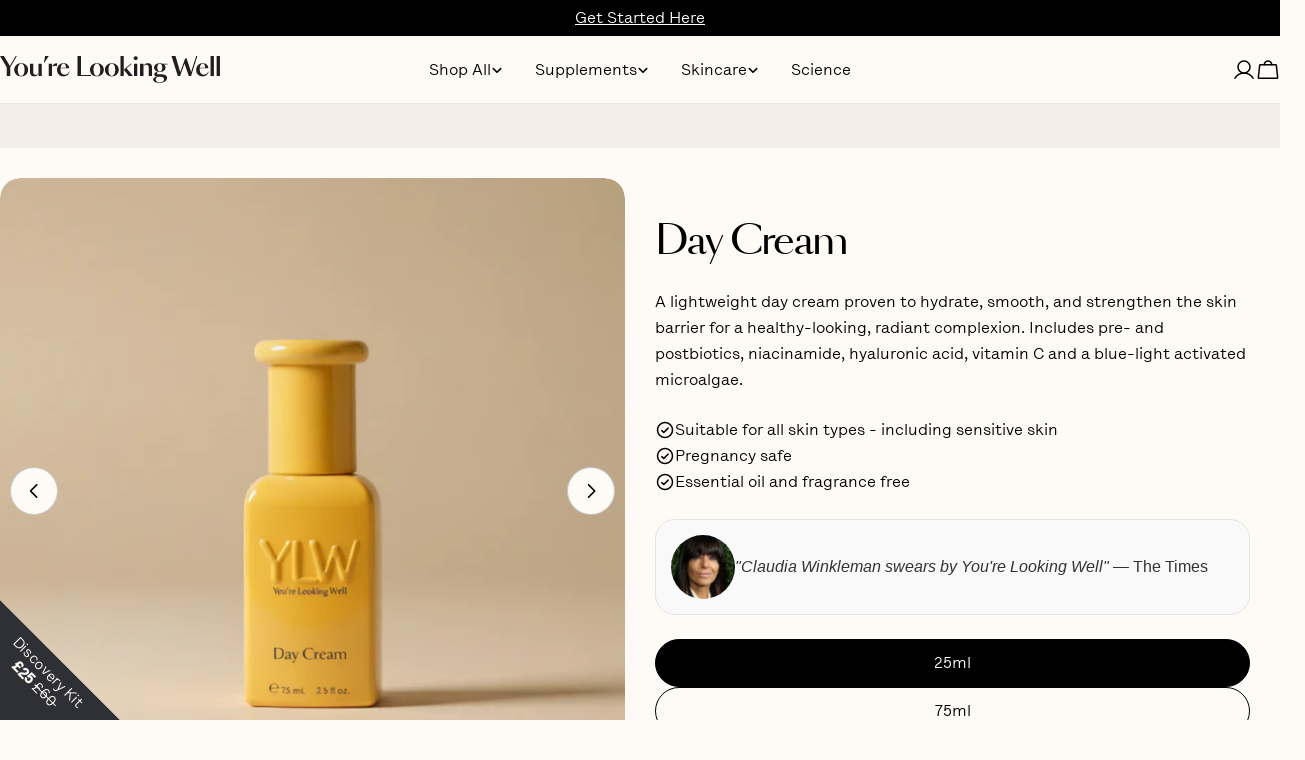

--- FILE ---
content_type: text/css
request_url: https://www.ylwclub.com/cdn/shop/t/164/assets/component-multicolumn-card.css?v=177536091748601410891764734170
body_size: -352
content:
.multicolumn-card__image{display:inline-block;vertical-align:top;max-width:100%;width:var(--image-width);margin-bottom:var(--image-spacing-bottom, 2.4rem)}@media (max-width: 767.98px){.multicolumn-card__image{width:var(--image-width-mobile, var(--image-width));margin-bottom:var(--image-spacing-bottom-mobile, 2rem)}}.multicolumn-card__info .multicolumn-card__title+.multicolumn-card__text{margin-top:.8rem}.multicolumn-card__info .btn{margin-top:1.6rem}.multicolumn-card__info>*:first-child{margin-top:0!important}@media (max-width: 767.98px){.multicolumn-card__info .multicolumn-card__title+.multicolumn-card__text{margin-top:.4rem}.multicolumn-card__info .btn{margin-top:1.2rem}}.multicolumn-card--image-full{--image-width: 100%}.multicolumn-card--image-full img{width:100%}.multicolumn-card--image-extra-large{--image-width: 15rem;--image-width-mobile: 12rem}.multicolumn-card--image-large{--image-width: 7.2rem;--image-width-mobile: 4.8rem}.multicolumn-card--image-medium{--image-width: 5.6rem;--image-width-mobile: 4rem}.multicolumn-card--image-small{--image-width: 4rem}@media (max-width: 767.98px){.multicolumn-card-mobile-horizontal{display:flex;align-items:flex-start;gap:1.6rem;text-align:start}.multicolumn-card-mobile-horizontal .multicolumn-card__image{flex-shrink:0;margin:0;width:4rem}}
/*# sourceMappingURL=/cdn/shop/t/164/assets/component-multicolumn-card.css.map?v=177536091748601410891764734170 */


--- FILE ---
content_type: text/css
request_url: https://cdn-widgetsrepository.yotpo.com/brandkit/custom-fonts/n0KuCTEh0euTybWBkUJUbXo6j2vcGiQCu1EwvVQH/sansbleu/sangbleuogsans-regular(1)-400.css
body_size: -30
content:
@font-face {
      font-family: 'SansBleu';
      font-weight: 400;
      font-display: swap;
      src: url('https://cdn-widgetsrepository.yotpo.com/brandkit/custom-fonts/n0KuCTEh0euTybWBkUJUbXo6j2vcGiQCu1EwvVQH/sansbleu/sangbleuogsans-regular(1).otf');
    }

--- FILE ---
content_type: image/svg+xml
request_url: https://www.ylwclub.com/cdn/shop/files/black_big_logo_89cbe9a5-fa84-4095-bec6-9b83b6fac0c7.svg?v=1689849386&width=220
body_size: 4221
content:
<svg width="673" height="83" viewBox="0 0 673 83" fill="none" xmlns="http://www.w3.org/2000/svg">
<path d="M20.3602 34.526L0 0H12.0192L30.0222 30.6667L48.1287 0H51.5998L31.4728 34.267V61.8515H20.3861V34.5001L20.3602 34.526Z" fill="#1F1F1F"/>
<path d="M43.4941 42.613C43.4941 39.738 44.0122 37.0443 45.0743 34.5578C46.1104 32.0713 47.5869 29.8956 49.426 28.0826C51.2652 26.2695 53.5188 24.8191 56.1092 23.8089C58.6995 22.7988 61.5748 22.2808 64.7091 22.2808C67.8435 22.2808 70.7188 22.7988 73.3091 23.8089C75.8995 24.8191 78.1272 26.2695 79.9922 28.0826C81.8573 29.8956 83.3079 32.0713 84.3181 34.5578C85.3284 37.0443 85.8464 39.738 85.8464 42.613C85.8464 45.488 85.3284 48.2594 84.3181 50.72C83.3079 53.1806 81.8573 55.3304 79.9922 57.1693C78.1272 59.0083 75.8995 60.4329 73.3091 61.443C70.7188 62.4531 67.8435 62.9711 64.7091 62.9711C61.5748 62.9711 58.6995 62.4531 56.1092 61.443C53.5188 60.407 51.2911 59.0083 49.426 57.1952C47.561 55.3822 46.1104 53.2324 45.0743 50.7459C44.0381 48.2594 43.4941 45.5398 43.4941 42.613ZM64.735 61.3135C66.8332 61.3135 68.5429 60.6919 69.8898 59.4227C71.2368 58.1536 72.273 56.5995 72.9983 54.7346C73.7236 52.8698 74.2416 50.8495 74.5266 48.6738C74.8115 46.4981 74.9669 44.4779 74.9669 42.5871C74.9669 40.6963 74.8115 38.6502 74.5266 36.4486C74.2416 34.247 73.7236 32.2267 72.9983 30.3619C72.273 28.497 71.2368 26.9688 69.8898 25.7256C68.5429 24.5082 66.8332 23.8866 64.735 23.8866C62.6369 23.8866 60.9272 24.4823 59.5802 25.6997C58.2333 26.917 57.1971 28.4452 56.4459 30.2842C55.6947 32.149 55.1507 34.1693 54.8658 36.3709C54.5809 38.5725 54.4254 40.6445 54.4254 42.5871C54.4254 44.5297 54.5809 46.524 54.8658 48.7256C55.1507 50.9272 55.6688 52.9475 56.3941 54.8124C57.1194 56.6772 58.1555 58.2313 59.5025 59.4486C60.8495 60.6919 62.585 61.2876 64.735 61.2876V61.3135Z" fill="#1F1F1F"/>
<path d="M117.625 52.1436C116.641 55.8733 114.931 58.5929 112.522 60.3542C110.113 62.1154 107.342 62.9961 104.182 62.9961C101.721 62.9961 99.6743 62.5817 98.0424 61.7269C96.4105 60.8981 95.1153 59.7585 94.1568 58.3339C93.1984 56.9094 92.499 55.2776 92.0846 53.3868C91.6701 51.496 91.4629 49.4758 91.4629 47.326V24.041H101.617V48.9578C101.617 52.2213 102.239 54.5783 103.456 56.0805C104.7 57.5828 106.409 58.308 108.611 58.308C110.813 58.308 112.652 57.79 114.103 56.7798C115.579 55.7697 116.745 54.1897 117.651 52.0918L117.625 52.1436ZM117.625 24.0669H127.857V61.8823H117.625V24.0669Z" fill="#1F1F1F"/>
<path d="M149.205 0.00195312L134.803 21.9401H134.104L137.963 0.00195312H149.205Z" fill="#1F1F1F"/>
<path d="M159.384 61.8852H149.152V24.0698H159.384V34.5338C159.85 32.7467 160.498 31.1149 161.301 29.6126C162.104 28.1104 163.114 26.8412 164.332 25.7534C165.549 24.6915 166.974 23.8367 168.606 23.241C170.238 22.6453 172.181 22.3345 174.382 22.3345V31.0631C173.502 30.8559 172.647 30.7005 171.818 30.5969C171.015 30.4933 170.16 30.4415 169.253 30.4415C168.191 30.4415 167.181 30.5192 166.145 30.6487C165.135 30.7782 164.176 31.0113 163.27 31.3221C162.389 31.6329 161.586 32.0473 160.913 32.5912C160.239 33.1093 159.695 33.7827 159.332 34.5597V61.9111L159.384 61.8852Z" fill="#1F1F1F"/>
<path d="M185.264 38.1308C185.212 38.597 185.187 39.0632 185.187 39.5554V40.8245C185.187 43.2333 185.42 45.4608 185.886 47.507C186.352 49.5531 187.103 51.3144 188.088 52.8167C189.072 54.3189 190.393 55.4845 191.973 56.3651C193.579 57.2198 195.47 57.6601 197.672 57.6601C198.941 57.6601 200.211 57.5047 201.532 57.1939C202.853 56.8831 204.122 56.3392 205.339 55.5881C206.557 54.8369 207.723 53.8268 208.759 52.5577C209.795 51.2885 210.701 49.7603 211.427 47.9214L212.618 48.3099C211.194 53.3865 208.914 57.1162 205.728 59.4732C202.568 61.8302 198.838 63.0216 194.59 63.0216C191.559 63.0216 188.787 62.5295 186.3 61.5712C183.814 60.587 181.69 59.2142 179.928 57.4529C178.167 55.6658 176.82 53.516 175.835 51.0036C174.851 48.4912 174.385 45.668 174.385 42.5081C174.385 39.3482 174.903 36.784 175.913 34.2975C176.923 31.811 178.348 29.6612 180.161 27.8481C181.975 26.035 184.099 24.6364 186.559 23.6522C189.02 22.6679 191.714 22.1499 194.667 22.1499C197.024 22.1499 199.226 22.5384 201.273 23.2895C203.319 24.0407 205.106 25.1285 206.609 26.5531C208.137 27.9776 209.329 29.6612 210.235 31.6297C211.116 33.5981 211.608 35.7738 211.66 38.1826H185.238L185.264 38.1308ZM194.615 23.8335C193.243 23.8335 192.051 24.1702 190.989 24.8177C189.953 25.4652 189.046 26.3718 188.269 27.5373C187.492 28.7028 186.896 30.0238 186.43 31.5002C185.964 33.0024 185.627 34.5565 185.394 36.1882H201.894C201.842 32.1995 201.221 29.1432 200.055 27.0193C198.889 24.8954 197.05 23.8335 194.59 23.8335H194.615Z" fill="#1F1F1F"/>
<path d="M247.764 0.00195312V59.0561H278.046V61.8793H236.678V0.00195312H247.764Z" fill="#1F1F1F"/>
<path d="M275.199 42.613C275.199 39.738 275.717 37.0443 276.779 34.5578C277.841 32.0713 279.292 29.8956 281.131 28.0826C282.996 26.2436 285.224 24.8191 287.814 23.8089C290.405 22.7988 293.28 22.2808 296.414 22.2808C299.549 22.2808 302.424 22.7988 305.014 23.8089C307.605 24.8191 309.832 26.2695 311.697 28.0826C313.562 29.9215 315.013 32.0713 316.023 34.5578C317.033 37.0443 317.552 39.738 317.552 42.613C317.552 45.488 317.033 48.2594 316.023 50.72C314.987 53.1806 313.562 55.3304 311.697 57.1693C309.832 59.0083 307.605 60.4329 305.014 61.443C302.424 62.4531 299.549 62.9711 296.414 62.9711C293.28 62.9711 290.405 62.4531 287.814 61.443C285.224 60.407 282.996 59.0083 281.131 57.1952C279.266 55.3822 277.815 53.2324 276.779 50.7459C275.743 48.2594 275.199 45.5398 275.199 42.613ZM296.44 61.3135C298.538 61.3135 300.248 60.6919 301.595 59.4227C302.942 58.1536 303.978 56.5995 304.703 54.7346C305.429 52.8698 305.947 50.8495 306.232 48.6738C306.517 46.4981 306.672 44.4779 306.672 42.5871C306.672 40.6963 306.517 38.6502 306.232 36.4486C305.947 34.247 305.429 32.2267 304.703 30.3619C303.978 28.497 302.942 26.9688 301.595 25.7256C300.248 24.5082 298.538 23.8866 296.44 23.8866C294.342 23.8866 292.632 24.4823 291.285 25.6997C289.938 26.917 288.902 28.4452 288.151 30.2842C287.4 32.149 286.856 34.1693 286.571 36.3709C286.286 38.5725 286.131 40.6445 286.131 42.5871C286.131 44.5297 286.286 46.524 286.571 48.7256C286.856 50.9272 287.374 52.9475 288.099 54.8124C288.824 56.6772 289.861 58.2313 291.208 59.4486C292.555 60.6919 294.29 61.2876 296.44 61.2876V61.3135Z" fill="#1F1F1F"/>
<path d="M320.893 42.613C320.893 39.738 321.411 37.0443 322.473 34.5578C323.509 32.0713 324.985 29.8956 326.824 28.0826C328.69 26.2436 330.917 24.8191 333.508 23.8089C336.098 22.7988 338.973 22.2808 342.108 22.2808C345.242 22.2808 348.117 22.7988 350.708 23.8089C353.298 24.8191 355.526 26.2695 357.391 28.0826C359.256 29.9215 360.706 32.0713 361.717 34.5578C362.753 37.0443 363.245 39.738 363.245 42.613C363.245 45.488 362.727 48.2594 361.717 50.72C360.706 53.1806 359.256 55.3304 357.391 57.1693C355.526 59.0083 353.298 60.4329 350.708 61.443C348.117 62.4531 345.242 62.9711 342.108 62.9711C338.973 62.9711 336.098 62.4531 333.508 61.443C330.917 60.407 328.69 59.0083 326.824 57.1952C324.959 55.3822 323.509 53.2324 322.473 50.7459C321.411 48.2594 320.893 45.5398 320.893 42.613ZM342.133 61.3135C344.232 61.3135 345.941 60.6919 347.288 59.4227C348.635 58.1536 349.646 56.5995 350.397 54.7346C351.122 52.8698 351.64 50.8495 351.925 48.6738C352.21 46.4981 352.365 44.4779 352.365 42.5871C352.365 40.6963 352.21 38.6502 351.925 36.4486C351.64 34.247 351.122 32.2267 350.397 30.3619C349.671 28.497 348.635 26.9688 347.288 25.7256C345.941 24.5082 344.232 23.8866 342.133 23.8866C340.035 23.8866 338.326 24.4823 336.979 25.6997C335.632 26.917 334.596 28.4452 333.844 30.2842C333.093 32.149 332.549 34.1693 332.264 36.3709C331.979 38.5725 331.824 40.6445 331.824 42.5871C331.824 44.5297 331.979 46.524 332.264 48.7256C332.549 50.9272 333.067 52.9475 333.793 54.8124C334.518 56.6772 335.554 58.2313 336.901 59.4486C338.248 60.6919 339.983 61.2876 342.133 61.2876V61.3135Z" fill="#1F1F1F"/>
<path d="M403.113 24.0639L387.312 38.0505L406.739 61.8793H394.15L378.738 42.5313V61.8793H368.506V0.00195312H378.738V42.2205L399.564 24.0639H403.113Z" fill="#1F1F1F"/>
<path d="M408.99 6.6863C408.99 5.00273 409.586 3.57818 410.752 2.41263C411.943 1.22119 413.368 0.651367 415.026 0.651367C416.684 0.651367 418.134 1.24709 419.352 2.41263C420.569 3.60408 421.165 5.02863 421.165 6.6863C421.165 8.34396 420.569 9.79441 419.352 10.96C418.134 12.1255 416.709 12.7212 415.026 12.7212C413.342 12.7212 411.917 12.1255 410.752 10.96C409.586 9.76851 408.99 8.34396 408.99 6.6863ZM409.923 24.0659H420.155V61.8813H409.923V24.0659Z" fill="#1F1F1F"/>
<path d="M438.751 61.8835H428.52V24.0681H438.751V61.8835ZM438.751 33.5738C439.425 29.6886 441.031 26.8136 443.544 24.9228C446.056 23.032 448.932 22.0996 452.195 22.0996C454.604 22.0996 456.651 22.4881 458.283 23.2911C459.94 24.0681 461.287 25.1559 462.324 26.5028C463.36 27.8755 464.137 29.4296 464.603 31.2168C465.069 33.0039 465.303 34.8947 465.303 36.8632V61.8576H455.071V37.0963C455.071 35.2055 454.863 33.5997 454.475 32.2528C454.086 30.9059 453.542 29.844 452.869 29.0411C452.195 28.2381 451.392 27.6424 450.46 27.2798C449.527 26.9172 448.569 26.7359 447.507 26.7359C445.616 26.7359 443.906 27.2798 442.404 28.3936C440.876 29.4814 439.658 31.2168 438.7 33.5738H438.751Z" fill="#1F1F1F"/>
<path d="M488.825 22.3345C490.353 22.3345 491.882 22.4899 493.462 22.8007C495.042 23.1115 496.337 23.5259 497.399 24.0698H512.812V26.1937H501.259C502.787 27.178 504.005 28.5507 504.963 30.2861C505.896 32.0214 506.388 33.8863 506.388 35.8807C506.388 37.7714 505.973 39.5327 505.118 41.1386C504.29 42.7703 503.098 44.1949 501.544 45.4122C499.99 46.6555 498.15 47.6138 496 48.3131C493.85 49.0125 491.467 49.3751 488.851 49.3751C487.53 49.3751 486.39 49.2715 485.38 49.0643C483.593 49.3233 482.272 49.8154 481.417 50.5147C480.562 51.214 480.122 52.0947 480.122 53.1566C480.122 54.2185 480.51 55.0215 481.261 55.6431C482.012 56.2647 483.385 56.5496 485.38 56.5496H491.674C494.135 56.5496 496.544 56.6791 498.876 56.9381C501.207 57.1972 503.279 57.7411 505.093 58.544C506.906 59.3469 508.356 60.4866 509.444 61.9629C510.558 63.4393 511.102 65.356 511.102 67.7906C511.102 70.2253 510.455 72.4269 509.185 74.2659C507.89 76.1308 506.206 77.6848 504.082 78.954C501.958 80.2231 499.523 81.1555 496.777 81.829C494.032 82.4765 491.208 82.8132 488.333 82.8132C481.987 82.8132 477.065 81.829 473.594 79.8605C470.097 77.892 468.361 75.4055 468.361 72.4269C468.361 71.2096 468.698 70.1476 469.346 69.2152C469.993 68.2828 470.9 67.4539 472.014 66.7287C473.128 66.0294 474.475 65.4337 475.977 64.9933C477.505 64.553 479.111 64.2422 480.847 64.0868C477.764 63.7242 475.511 62.8695 474.086 61.5226C472.661 60.1758 471.962 58.5699 471.962 56.6791C471.962 54.7884 472.869 53.0271 474.708 51.5767C476.547 50.1262 479.422 49.142 483.359 48.6757C479.629 47.7951 476.702 46.1893 474.552 43.8841C472.402 41.5789 471.34 38.9111 471.34 35.8548C471.34 33.964 471.755 32.2027 472.61 30.5969C473.464 28.991 474.63 27.5406 476.158 26.3232C477.687 25.08 479.526 24.1216 481.702 23.4223C483.878 22.723 486.287 22.3604 488.903 22.3604L488.825 22.3345ZM476.469 72.5046C476.469 73.981 476.806 75.2501 477.453 76.3121C478.101 77.374 478.982 78.2546 480.096 78.954C481.209 79.6274 482.453 80.1195 483.826 80.4562C485.199 80.7929 486.649 80.9224 488.1 80.9224C489.732 80.9224 491.338 80.7929 492.97 80.5598C494.602 80.3267 496.052 79.8864 497.373 79.213C498.694 78.5654 499.73 77.633 500.508 76.4157C501.285 75.1983 501.699 73.6702 501.699 71.7794C501.699 69.267 500.818 67.3762 499.057 66.1589C497.296 64.9156 494.524 64.3199 490.768 64.3199H482.505C480.355 65.0969 478.8 66.1071 477.868 67.2985C476.935 68.5159 476.443 70.2253 476.443 72.4787L476.469 72.5046ZM496.363 35.8807C496.363 34.4561 496.208 33.0316 495.923 31.607C495.638 30.1566 495.171 28.8874 494.55 27.7478C493.928 26.634 493.125 25.7016 492.193 24.9505C491.26 24.2252 490.12 23.8367 488.799 23.8367C487.478 23.8367 486.364 24.1993 485.406 24.9505C484.473 25.6757 483.696 26.6081 483.1 27.7478C482.505 28.8874 482.038 30.1566 481.753 31.607C481.469 33.0575 481.313 34.482 481.313 35.8807C481.313 37.2793 481.469 38.7039 481.753 40.1284C482.038 41.553 482.479 42.8221 483.1 43.9877C483.696 45.1532 484.473 46.0856 485.406 46.8109C486.338 47.5361 487.478 47.8987 488.799 47.8987C490.12 47.8987 491.234 47.5361 492.193 46.8368C493.125 46.1375 493.928 45.205 494.55 44.0913C495.171 42.9775 495.638 41.6825 495.923 40.232C496.208 38.7816 496.363 37.3311 496.363 35.8807Z" fill="#1F1F1F"/>
<path d="M603.939 0.00146484L584.511 61.8788H577.672L564.384 23.5972L550.94 61.8788H544.101L524.674 0.00146484H536.926L551.406 50.0939L566.353 7.71995H570.989L584.744 49.3169L600.312 0.0273658H603.939V0.00146484Z" fill="#1F1F1F"/>
<path d="M611.038 38.1313C610.986 38.5975 610.96 39.0637 610.96 39.5558V40.825C610.96 43.2338 611.193 45.4613 611.659 47.5074C612.126 49.5536 612.877 51.3149 613.861 52.8171C614.845 54.3194 616.167 55.485 617.747 56.3656C619.353 57.2203 621.244 57.6606 623.445 57.6606C624.715 57.6606 625.984 57.5052 627.305 57.1944C628.626 56.8836 629.895 56.3397 631.113 55.5886C632.33 54.8374 633.496 53.8273 634.532 52.5581C635.568 51.289 636.475 49.7608 637.2 47.9219L638.392 48.3104C636.967 53.387 634.688 57.1167 631.501 59.4737C628.341 61.8307 624.611 63.0221 620.363 63.0221C617.332 63.0221 614.561 62.53 612.074 61.5717C609.587 60.5874 607.463 59.2147 605.702 57.4534C603.94 55.6663 602.593 53.5165 601.609 51.0041C600.624 48.4917 600.158 45.6685 600.158 42.5086C600.158 39.3486 600.676 36.7844 601.687 34.2979C602.723 31.8115 604.121 29.6617 605.935 27.8486C607.748 26.0355 609.872 24.6369 612.333 23.6526C614.794 22.6684 617.488 22.1504 620.441 22.1504C622.798 22.1504 625 22.5389 627.046 23.29C629.092 24.0412 630.88 25.129 632.382 26.5536C633.91 27.9781 635.102 29.6617 636.009 31.6301C636.889 33.5986 637.382 35.7743 637.433 38.1831H611.012L611.038 38.1313ZM620.389 23.834C619.016 23.834 617.824 24.1707 616.762 24.8182C615.7 25.4657 614.82 26.3723 614.042 27.5378C613.265 28.7033 612.67 30.0243 612.203 31.5006C611.737 33.0029 611.4 34.557 611.167 36.1887H627.668C627.616 32.2 626.994 29.1437 625.829 27.0198C624.637 24.8959 622.824 23.834 620.363 23.834H620.389Z" fill="#1F1F1F"/>
<path d="M654.4 0.00195312V61.8793H644.168V0.00195312H654.4Z" fill="#1F1F1F"/>
<path d="M672.999 0.00195312V61.8793H662.768V0.00195312H672.999Z" fill="#1F1F1F"/>
</svg>


--- FILE ---
content_type: text/javascript
request_url: https://cdn.shopify.com/extensions/019bbdc6-e7c7-7deb-927c-ef9c52accb54/moast-3-739/assets/widgetUtilities.CBO-aRa2.chunk.min.js
body_size: 24393
content:
const __vite__mapDeps=(i,m=__vite__mapDeps,d=(m.f||(m.f=["./MoastControls.opeBYvZH.chunk.min.js","./MediaUtilities.C38Gv5DU.chunk.min.js","./directive-helpers.b7LnRPKe.chunk.min.js","./embla-carousel.esm.DIhUnPYQ.chunk.min.js","./lodash.85mmpLy3.chunk.min.js","./_commonjsHelpers.Cpj98o6Y.chunk.min.js","./MoastPlay.xYWLVboL.chunk.min.js","./MoastProducts.B37bqqon.chunk.min.js","./MoastLike.ByxB_N2y.chunk.min.js","./MoastShare.BmvbCuPA.chunk.min.js","./MoastCaption.neq_mxYx.chunk.min.js","./rte.BcX9A_LW.chunk.min.js"])))=>i.map(i=>d[i]);
import{f as vt,k as Nt,t as mt,d as bt,A as xe,M as Rt,u as se,v as me,m as Le,E as $t,p as Lt,r as L,S as et,i as Oe,b as C,n as x,a as Ne,e as fe,h as Re}from"./directive-helpers.b7LnRPKe.chunk.min.js";import{_ as ee,t as tt,g as It}from"./MediaUtilities.C38Gv5DU.chunk.min.js";import Dt from"./embla-carousel.esm.DIhUnPYQ.chunk.min.js";import{l as Mt}from"./lodash.85mmpLy3.chunk.min.js";function oe(){return oe=Object.assign||function(r){for(var e=1;e<arguments.length;e++){var t=arguments[e];for(var i in t)Object.prototype.hasOwnProperty.call(t,i)&&(r[i]=t[i])}return r},oe.apply(this,arguments)}var Ft=.996,Bt=function(e,t){return t===void 0&&(t=Ft),e*t/(1-t)};function Vt(r){return r[r.length-1]}function jt(r){return r.reduce(function(e,t){return e+t})/r.length}var zt=function(e,t,i){return Math.min(Math.max(t,e),i)};function Ie(r,e){if(r.length!==e.length)throw new Error("vectors must be same length");return r.map(function(t,i){return t+e[i]})}function it(r){return Math.max.apply(Math,r.map(Math.abs))}function pe(r){return Object.freeze(r),Object.values(r).forEach(function(e){e!==null&&typeof e=="object"&&!Object.isFrozen(e)&&pe(e)}),r}function Ut(){var r={};function e(a,o){return r[a]=(r[a]||[]).concat(o),function(){return t(a,o)}}function t(a,o){r[a]=(r[a]||[]).filter(function(s){return s!==o})}function i(a,o){a in r&&r[a].forEach(function(s){return s(o)})}return pe({on:e,off:t,dispatch:i})}function Wt(r){var e=[],t=function(s){return s.addEventListener("wheel",r,{passive:!1}),e.push(s),function(){return i(s)}},i=function(s){s.removeEventListener("wheel",r),e=e.filter(function(c){return c!==s})},a=function(){e.forEach(i)};return pe({observe:t,unobserve:i,disconnect:a})}var Ht=16*1.125,qt=typeof window<"u"&&window.innerHeight||800,De=[1,Ht,qt];function Gt(r){var e=r.deltaX*De[r.deltaMode],t=r.deltaY*De[r.deltaMode],i=(r.deltaZ||0)*De[r.deltaMode];return{timeStamp:r.timeStamp,axisDelta:[e,t,i]}}var Yt=[-1,-1,-1];function Kt(r,e){if(!e)return r;var t=e===!0?Yt:e.map(function(i){return i?-1:1});return oe({},r,{axisDelta:r.axisDelta.map(function(i,a){return i*t[a]})})}var rt=700,Qt=function(e){return oe({},e,{axisDelta:e.axisDelta.map(function(t){return zt(t,-rt,rt)})})},Xt=.6,Zt=.96,Jt=2,st=5,at=pe({preventWheelAction:!0,reverseSign:[!0,!0,!1]}),ei=400;function ot(){return{isStarted:!1,isStartPublished:!1,isMomentum:!1,startTime:0,lastAbsDelta:1/0,axisMovement:[0,0,0],axisVelocity:[0,0,0],accelerationFactors:[],scrollPoints:[],scrollPointsToMerge:[],willEndTimeout:ei}}function ti(r){r===void 0&&(r={});var e=Ut(),t=e.on,i=e.off,a=e.dispatch,o=at,s=ot(),c,f=!1,y,T=function(n){Array.isArray(n)?n.forEach(function(l){return E(l)}):E(n)},h=function(n){return n===void 0&&(n={}),Object.values(n).some(function(l){return l==null})?o:o=pe(oe({},at,o,n))},w=function(n){var l=oe({event:c,isStart:!1,isEnding:!1,isMomentumCancel:!1,isMomentum:s.isMomentum,axisDelta:[0,0,0],axisVelocity:s.axisVelocity,axisMovement:s.axisMovement,get axisMovementProjection(){return Ie(l.axisMovement,l.axisVelocity.map(function(u){return Bt(u)}))}},n);a("wheel",oe({},l,{previous:y})),y=l},v=function(n,l){var u=o,_=u.preventWheelAction,g=l[0],d=l[1],p=l[2];if(typeof _=="boolean")return _;switch(_){case"x":return Math.abs(g)>=n;case"y":return Math.abs(d)>=n;case"z":return Math.abs(p)>=n;default:return!1}},E=function(n){var l=Qt(Kt(Gt(n),o.reverseSign)),u=l.axisDelta,_=l.timeStamp,g=it(u);if(n.preventDefault&&v(g,u)&&n.preventDefault(),s.isStarted?s.isMomentum&&g>Math.max(2,s.lastAbsDelta*2)&&(Q(!0),H()):H(),g===0&&Object.is&&Object.is(n.deltaX,-0)){f=!0;return}c=n,s.axisMovement=Ie(s.axisMovement,u),s.lastAbsDelta=g,s.scrollPointsToMerge.push({axisDelta:u,timeStamp:_}),k(),w({axisDelta:u,isStart:!s.isStartPublished}),s.isStartPublished=!0,Z()},k=function(){s.scrollPointsToMerge.length===Jt?(s.scrollPoints.unshift({axisDeltaSum:s.scrollPointsToMerge.map(function(n){return n.axisDelta}).reduce(Ie),timeStamp:jt(s.scrollPointsToMerge.map(function(n){return n.timeStamp}))}),I(),s.scrollPointsToMerge.length=0,s.scrollPoints.length=1,s.isMomentum||G()):s.isStartPublished||U()},U=function(){s.axisVelocity=Vt(s.scrollPointsToMerge).axisDelta.map(function(n){return n/s.willEndTimeout})},I=function(){var n=s.scrollPoints,l=n[0],u=n[1];if(!(!u||!l)){var _=l.timeStamp-u.timeStamp;if(!(_<=0)){var g=l.axisDeltaSum.map(function(p){return p/_}),d=g.map(function(p,b){return p/(s.axisVelocity[b]||1)});s.axisVelocity=g,s.accelerationFactors.push(d),ce(_)}}},ce=function(n){var l=Math.ceil(n/10)*10*1.2;s.isMomentum||(l=Math.max(100,l*2)),s.willEndTimeout=Math.min(1e3,Math.round(l))},ve=function(n){return n===0?!0:n<=Zt&&n>=Xt},G=function(){if(s.accelerationFactors.length>=st){if(f&&(f=!1,it(s.axisVelocity)>=.2)){W();return}var n=s.accelerationFactors.slice(st*-1),l=n.every(function(u){var _=!!u.reduce(function(d,p){return d&&d<1&&d===p?1:0}),g=u.filter(ve).length===u.length;return _||g});l&&W(),s.accelerationFactors=n}},W=function(){s.isMomentum=!0},H=function(){s=ot(),s.isStarted=!0,s.startTime=Date.now(),y=void 0,f=!1},Z=(function(){var m;return function(){clearTimeout(m),m=setTimeout(Q,s.willEndTimeout)}})(),Q=function(n){n===void 0&&(n=!1),s.isStarted&&(s.isMomentum&&n?w({isEnding:!0,isMomentumCancel:!0}):w({isEnding:!0}),s.isMomentum=!1,s.isStarted=!1)},J=Wt(T),ue=J.observe,te=J.unobserve,Y=J.disconnect;return h(r),pe({on:t,off:i,observe:ue,unobserve:te,disconnect:Y,feedWheel:T,updateOptions:h})}var ii={active:!0,breakpoints:{},wheelDraggingClass:"is-wheel-dragging",forceWheelAxis:void 0,target:void 0};Ue.globalOptions=void 0;function Ue(r){r===void 0&&(r={});var e,t=function(){};function i(o,s){var c,f,y=s.mergeOptions,T=s.optionsAtMedia,h=y(ii,Ue.globalOptions),w=y(h,r);e=T(w);var v=o.internalEngine(),E=(c=e.target)!=null?c:o.containerNode().parentNode,k=(f=e.forceWheelAxis)!=null?f:v.options.axis,U=ti({preventWheelAction:k,reverseSign:[!0,!0,!1]});function I(){Z=(k==="x"?v.containerRect.width:v.containerRect.height)/2}var ce=U.observe(E),ve=U.on("wheel",g),G=!1,W,H=0,Z=0,Q=!1;I(),o.on("resize",I);function J(d){try{W=new MouseEvent("mousedown",d.event),l(W)}catch{return t()}G=!0,H=0,te(),e.wheelDraggingClass&&E.classList.add(e.wheelDraggingClass)}function ue(d){G=!1,l(n("mouseup",d)),Y(),e.wheelDraggingClass&&E.classList.remove(e.wheelDraggingClass)}function te(){document.documentElement.addEventListener("mousemove",m,!0),document.documentElement.addEventListener("mouseup",m,!0),document.documentElement.addEventListener("mousedown",m,!0)}function Y(){document.documentElement.removeEventListener("mousemove",m,!0),document.documentElement.removeEventListener("mouseup",m,!0),document.documentElement.removeEventListener("mousedown",m,!0)}function m(d){G&&d.isTrusted&&d.stopImmediatePropagation()}function n(d,p){var b,S;if(k===v.options.axis){var A=p.axisMovement;b=A[0],S=A[1]}else{var N=p.axisMovement;S=N[0],b=N[1]}var R=u(p),D=R.isAtBoundary;if(D){var V=Math.min(H/Z,1),ie=.25+V*.5,re=b>0?-1:1,Ot=H*re,Xe=Ot*ie;b+=Xe,S+=Xe}if(!v.options.skipSnaps&&!v.options.dragFree){var Ze=v.containerRect.width,Je=v.containerRect.height;b=b<0?Math.max(b,-Ze):Math.min(b,Ze),S=S<0?Math.max(S,-Je):Math.min(S,Je)}return new MouseEvent(d,{clientX:W.clientX+b,clientY:W.clientY+S,screenX:W.screenX+b,screenY:W.screenY+S,movementX:b,movementY:S,button:0,bubbles:!0,cancelable:!0,composed:!0})}function l(d){o.containerNode().dispatchEvent(d)}function u(d){var p=d.axisDelta,b=p[0],S=p[1],A=o.scrollProgress(),N=A<1,R=A>0,D=k==="x"?b:S,V=D<0,ie=D>0,re=V&&!N||ie&&!R;return{isAtBoundary:re,primaryAxisDelta:D}}function _(d){var p=u(d),b=p.isAtBoundary,S=p.primaryAxisDelta;if(b&&!d.isMomentum){if(H+=Math.abs(S),H>Z)return Q=!0,ue(d),!0}else H=0;return!1}function g(d){var p=d.axisDelta,b=p[0],S=p[1],A=k==="x"?b:S,N=k==="x"?S:b,R=d.isMomentum&&d.previous&&!d.previous.isMomentum,D=d.isEnding&&!d.isMomentum||R,V=Math.abs(A)>Math.abs(N);V&&!G&&!d.isMomentum&&!Q&&J(d),Q&&d.isEnding&&(Q=!1),G&&(_(d)||(D?ue(d):l(n("mousemove",d))))}t=function(){ce(),ve(),o.off("resize",I),Y()}}var a={name:"wheelGestures",options:r,init:i,destroy:function(){return t()}};return a}/**
 * @license
 * Copyright 2017 Google LLC
 * SPDX-License-Identifier: BSD-3-Clause
 */const ge=(r,e)=>{var i;const t=r._$AN;if(t===void 0)return!1;for(const a of t)(i=a._$AO)==null||i.call(a,e,!1),ge(a,e);return!0},Ee=r=>{let e,t;do{if((e=r._$AM)===void 0)break;t=e._$AN,t.delete(r),r=e}while((t==null?void 0:t.size)===0)},gt=r=>{for(let e;e=r._$AM;r=e){let t=e._$AN;if(t===void 0)e._$AN=t=new Set;else if(t.has(r))break;t.add(r),ai(e)}};function ri(r){this._$AN!==void 0?(Ee(this),this._$AM=r,gt(this)):this._$AM=r}function si(r,e=!1,t=0){const i=this._$AH,a=this._$AN;if(a!==void 0&&a.size!==0)if(e)if(Array.isArray(i))for(let o=t;o<i.length;o++)ge(i[o],!1),Ee(i[o]);else i!=null&&(ge(i,!1),Ee(i));else ge(this,r)}const ai=r=>{r.type==mt.CHILD&&(r._$AP??(r._$AP=si),r._$AQ??(r._$AQ=ri))};class oi extends vt{constructor(){super(...arguments),this._$AN=void 0}_$AT(e,t,i){super._$AT(e,t,i),gt(this),this.isConnected=e._$AU}_$AO(e,t=!0){var i,a;e!==this.isConnected&&(this.isConnected=e,e?(i=this.reconnected)==null||i.call(this):(a=this.disconnected)==null||a.call(this)),t&&(ge(this,e),Ee(this))}setValue(e){if(Nt(this._$Ct))this._$Ct._$AI(e,this);else{const t=[...this._$Ct._$AH];t[this._$Ci]=e,this._$Ct._$AI(t,this,0)}}disconnected(){}reconnected(){}}/**
 * @license
 * Copyright 2020 Google LLC
 * SPDX-License-Identifier: BSD-3-Clause
 */const Me=()=>new ni;class ni{}const Fe=new WeakMap,Be=bt(class extends oi{render(r){return xe}update(r,[e]){var i;const t=e!==this.G;return t&&this.G!==void 0&&this.rt(void 0),(t||this.lt!==this.ct)&&(this.G=e,this.ht=(i=r.options)==null?void 0:i.host,this.rt(this.ct=r.element)),xe}rt(r){if(this.isConnected||(r=void 0),typeof this.G=="function"){const e=this.ht??globalThis;let t=Fe.get(e);t===void 0&&(t=new WeakMap,Fe.set(e,t)),t.get(this.G)!==void 0&&this.G.call(this.ht,void 0),t.set(this.G,r),r!==void 0&&this.G.call(this.ht,r)}else this.G.value=r}get lt(){var r,e;return typeof this.G=="function"?(r=Fe.get(this.ht??globalThis))==null?void 0:r.get(this.G):(e=this.G)==null?void 0:e.value}disconnected(){this.lt===this.ct&&this.rt(void 0)}reconnected(){this.rt(this.ct)}});/**
 * @license
 * Copyright 2017 Google LLC
 * SPDX-License-Identifier: BSD-3-Clause
 */const nt=(r,e,t)=>{const i=new Map;for(let a=e;a<=t;a++)i.set(r[a],a);return i},li=bt(class extends vt{constructor(r){if(super(r),r.type!==mt.CHILD)throw Error("repeat() can only be used in text expressions")}dt(r,e,t){let i;t===void 0?t=e:e!==void 0&&(i=e);const a=[],o=[];let s=0;for(const c of r)a[s]=i?i(c,s):s,o[s]=t(c,s),s++;return{values:o,keys:a}}render(r,e,t){return this.dt(r,e,t).values}update(r,[e,t,i]){const a=Rt(r),{values:o,keys:s}=this.dt(e,t,i);if(!Array.isArray(a))return this.ut=s,o;const c=this.ut??(this.ut=[]),f=[];let y,T,h=0,w=a.length-1,v=0,E=o.length-1;for(;h<=w&&v<=E;)if(a[h]===null)h++;else if(a[w]===null)w--;else if(c[h]===s[v])f[v]=se(a[h],o[v]),h++,v++;else if(c[w]===s[E])f[E]=se(a[w],o[E]),w--,E--;else if(c[h]===s[E])f[E]=se(a[h],o[E]),me(r,f[E+1],a[h]),h++,E--;else if(c[w]===s[v])f[v]=se(a[w],o[v]),me(r,a[h],a[w]),w--,v++;else if(y===void 0&&(y=nt(s,v,E),T=nt(c,h,w)),y.has(c[h]))if(y.has(c[w])){const k=T.get(s[v]),U=k!==void 0?a[k]:null;if(U===null){const I=me(r,a[h]);se(I,o[v]),f[v]=I}else f[v]=se(U,o[v]),me(r,a[h],U),a[k]=null;v++}else Le(a[w]),w--;else Le(a[h]),h++;for(;v<=E;){const k=me(r,f[E+1]);se(k,o[v]),f[v++]=k}for(;h<=w;){const k=a[h++];k!==null&&Le(k)}return this.ut=s,Lt(r,f),$t}});/**
 * @license
 * Copyright 2021 Google LLC
 * SPDX-License-Identifier: BSD-3-Clause
 */let yt=class extends Event{constructor(e,t,i,a){super("context-request",{bubbles:!0,composed:!0}),this.context=e,this.contextTarget=t,this.callback=i,this.subscribe=a??!1}};/**
 * @license
 * Copyright 2021 Google LLC
 * SPDX-License-Identifier: BSD-3-Clause
 *//**
 * @license
 * Copyright 2021 Google LLC
 * SPDX-License-Identifier: BSD-3-Clause
 */let lt=class{constructor(e,t,i,a){if(this.subscribe=!1,this.provided=!1,this.value=void 0,this.t=(o,s)=>{this.unsubscribe&&(this.unsubscribe!==s&&(this.provided=!1,this.unsubscribe()),this.subscribe||this.unsubscribe()),this.value=o,this.host.requestUpdate(),this.provided&&!this.subscribe||(this.provided=!0,this.callback&&this.callback(o,s)),this.unsubscribe=s},this.host=e,t.context!==void 0){const o=t;this.context=o.context,this.callback=o.callback,this.subscribe=o.subscribe??!1}else this.context=t,this.callback=i,this.subscribe=a??!1;this.host.addController(this)}hostConnected(){this.dispatchRequest()}hostDisconnected(){this.unsubscribe&&(this.unsubscribe(),this.unsubscribe=void 0)}dispatchRequest(){this.host.dispatchEvent(new yt(this.context,this.host,this.t,this.subscribe))}};/**
 * @license
 * Copyright 2021 Google LLC
 * SPDX-License-Identifier: BSD-3-Clause
 */class ci{get value(){return this.o}set value(e){this.setValue(e)}setValue(e,t=!1){const i=t||!Object.is(e,this.o);this.o=e,i&&this.updateObservers()}constructor(e){this.subscriptions=new Map,this.updateObservers=()=>{for(const[t,{disposer:i}]of this.subscriptions)t(this.o,i)},e!==void 0&&(this.value=e)}addCallback(e,t,i){if(!i)return void e(this.value);this.subscriptions.has(e)||this.subscriptions.set(e,{disposer:()=>{this.subscriptions.delete(e)},consumerHost:t});const{disposer:a}=this.subscriptions.get(e);e(this.value,a)}clearCallbacks(){this.subscriptions.clear()}}/**
 * @license
 * Copyright 2021 Google LLC
 * SPDX-License-Identifier: BSD-3-Clause
 */let ui=class extends Event{constructor(e,t){super("context-provider",{bubbles:!0,composed:!0}),this.context=e,this.contextTarget=t}};class ct extends ci{constructor(e,t,i){var a,o;super(t.context!==void 0?t.initialValue:i),this.onContextRequest=s=>{if(s.context!==this.context)return;const c=s.contextTarget??s.composedPath()[0];c!==this.host&&(s.stopPropagation(),this.addCallback(s.callback,c,s.subscribe))},this.onProviderRequest=s=>{if(s.context!==this.context||(s.contextTarget??s.composedPath()[0])===this.host)return;const c=new Set;for(const[f,{consumerHost:y}]of this.subscriptions)c.has(f)||(c.add(f),y.dispatchEvent(new yt(this.context,y,f,!0)));s.stopPropagation()},this.host=e,t.context!==void 0?this.context=t.context:this.context=t,this.attachListeners(),(o=(a=this.host).addController)==null||o.call(a,this)}attachListeners(){this.host.addEventListener("context-request",this.onContextRequest),this.host.addEventListener("context-provider",this.onProviderRequest)}hostConnected(){this.host.dispatchEvent(new ui(this.context,this.host))}}/**
 * @license
 * Copyright 2017 Google LLC
 * SPDX-License-Identifier: BSD-3-Clause
 */function _t({context:r}){return(e,t)=>{const i=new WeakMap;if(typeof t=="object")return{get(){return e.get.call(this)},set(a){return i.get(this).setValue(a),e.set.call(this,a)},init(a){return i.set(this,new ct(this,{context:r,initialValue:a})),a}};{e.constructor.addInitializer((s=>{i.set(s,new ct(s,{context:r}))}));const a=Object.getOwnPropertyDescriptor(e,t);let o;if(a===void 0){const s=new WeakMap;o={get(){return s.get(this)},set(c){i.get(this).setValue(c),s.set(this,c)},configurable:!0,enumerable:!0}}else{const s=a.set;o={...a,set(c){i.get(this).setValue(c),s==null||s.call(this,c)}}}return void Object.defineProperty(e,t,o)}}}/**
 * @license
 * Copyright 2022 Google LLC
 * SPDX-License-Identifier: BSD-3-Clause
 */function di({context:r,subscribe:e}){return(t,i)=>{typeof i=="object"?i.addInitializer((function(){new lt(this,{context:r,callback:a=>{t.set.call(this,a)},subscribe:e})})):t.constructor.addInitializer((a=>{new lt(a,{context:r,callback:o=>{a[i]=o},subscribe:e})}))}}const We=Symbol("moast-context");var hi=Object.defineProperty,fi=(r,e,t,i)=>{for(var a=void 0,o=r.length-1,s;o>=0;o--)(s=r[o])&&(a=s(e,t,a)||a);return a&&hi(e,t,a),a};function He(r,e){if(!r.shadowRoot)return;const t=r.constructor,i=t.styles?Array.isArray(t.styles)?t.styles:[t.styles]:[];e?et(r.shadowRoot,[...i,e]):et(r.shadowRoot,[...i])}const qe=r=>{class e extends r{updated(i){i.has("_moastContext")&&this._updateStylesFromContext(),super.updated(i)}_updateStylesFromContext(){this._moastContext&&He(this,this._moastContext.customCSS||null)}}return fi([di({context:We,subscribe:!0}),L()],e.prototype,"_moastContext"),e};let _e=null;function wt(){if(window.HlsLibrary)return Promise.resolve(window.HlsLibrary);if(!_e){const r=document.createElement("video"),e=r.canPlayType("application/vnd.apple.mpegURL");try{r.remove()}catch(t){console.warn("Error removing video element:",t)}if(e)return null;_e=ee(()=>import("./hls.B5xTr0nO.chunk.min.js"),[],import.meta.url).then(t=>(window.HlsLibrary=t.default,window.HlsLibrary)).catch(t=>{throw _e=null,console.error("Failed to load HLS.js:",t),t})}return _e}function St(){const r=document.createElement("video"),e=r.canPlayType("application/vnd.apple.mpegURL")!=="";try{r.remove()}catch(t){console.warn("Error removing video element:",t)}return e}var pi=Object.defineProperty,$e=(r,e,t,i)=>{for(var a=void 0,o=r.length-1,s;o>=0;o--)(s=r[o])&&(a=s(e,t,a)||a);return a&&pi(e,t,a),a};const Ge=class Ge extends qe(Ne){constructor(){super(...arguments),this.src="",this.alt="",this.width=250,this.height=445}_getSrcset(){return this.src?[1,2,3].map(t=>{const i=Math.round(this.width*t),a=Math.round(this.height*t);return`${tt(this.src,{width:i,height:a,crop:!0})} ${t}x`}).join(", "):""}_getImageUrl(){return this.src?tt(this.src,{width:this.width,height:this.height,crop:!0}):""}_handleError(){this.dispatchEvent(new CustomEvent("error",{bubbles:!0,composed:!0}))}render(){return this.src?C`
      <img
        src=${this._getImageUrl()}
        srcset=${this._getSrcset()}
        alt=${this.alt}
        width=${this.width}
        height=${this.height}
        loading="lazy"
        @error=${this._handleError}
      />
    `:xe}};Ge.styles=Oe`
    img {
      width: 100%;
      height: 100%;
      object-fit: cover;
    }
  `;let ne=Ge;$e([x({type:String})],ne.prototype,"src");$e([x({type:String})],ne.prototype,"alt");$e([x({type:Number})],ne.prototype,"width");$e([x({type:Number})],ne.prototype,"height");customElements.get("moast-image")||customElements.define("moast-image",ne);var vi=Object.defineProperty,$=(r,e,t,i)=>{for(var a=void 0,o=r.length-1,s;o>=0;o--)(s=r[o])&&(a=s(e,t,a)||a);return a&&vi(e,t,a),a};const mi=St(),Ye=class Ye extends qe(Ne){constructor(){super(...arguments),this.controls=!0,this.width=500,this.height=445,this.muted=!0,this.playOnHover=!1,this.autoplay=!0,this.loopDuration=0,this._duration=0,this._isLoaded=!1,this._sources=[],this._hasPlayed=!1,this._observer=null,this._loaderObserver=null,this._streamingSource=null,this._customStream=!1,this._abortController=null,this._timeout=null,this._videoSetup=!1,this._setupCustomStreaming=async()=>{var o,s,c,f,y,T;if(this._customStream||!this._streamingSource||!this._videoElement){this._setupSources();return}this._customStream=!0;const e=await wt();if(!(e!=null&&e.isSupported())){this._setupSources();return}this._sources.length&&(this._sources=[]);const t=!this.autoplay,i=t?{maxBufferLength:.1,maxMaxBufferLength:.1,backBufferLength:0}:{maxBufferLength:2,maxMaxBufferLength:this.loopDuration||30,backBufferLength:2},a={abrEwmaDefaultEstimate:5e6,abrBandWidthUpFactor:.95,minAutoBitrate:0};this._hls=new e({...i,...a}),this._hls.on(e.Events.ERROR,(h,w)=>{var v;w.fatal&&(console.error("Fatal HLS error:",w),(v=this._videoElement)==null||v.removeAttribute("src"),this._setupSources())}),this._hls.on(e.Events.MANIFEST_PARSED,()=>{const h=this._hls.levels;if(h&&h.length>0){let w=0,v=h[0].bitrate||0;for(let E=1;E<h.length;E++)h[E].bitrate>v&&(v=h[E].bitrate,w=E);this._hls.startLevel=w,this._hls.currentLevel=w}}),t&&(this._hls.on(e.Events.BUFFER_APPENDED,()=>{var h,w;(h=this._videoElement)!=null&&h.paused&&((w=this._hls.media)==null?void 0:w.buffered.length)>0&&this._hls.media.buffered.end(0)>0&&this._hls.stopLoad()}),(s=this._videoElement)==null||s.addEventListener("loadedmetadata",()=>{var h;(h=this._videoElement)!=null&&h.paused&&this._hls.loadLevel>=0&&this._hls.stopLoad()},{signal:(o=this._abortController)==null?void 0:o.signal,once:!0})),(f=this._videoElement)==null||f.addEventListener("pause",()=>{this._hls.loadLevel>=0&&this._hls.stopLoad()},{signal:(c=this._abortController)==null?void 0:c.signal}),(T=this._videoElement)==null||T.addEventListener("play",()=>{this._hls.loadLevel>=0&&(t&&(this._hls.config.maxBufferLength=2,this._hls.config.maxMaxBufferLength=this.loopDuration||30,this._hls.config.backBufferLength=2),this._hls.startLoad())},{signal:(y=this._abortController)==null?void 0:y.signal}),this._hls.loadSource(this._streamingSource),this._hls.attachMedia(this._videoElement)},this._setDuration=()=>{if(!this._videoElement)return;this._videoElement.duration!==this._duration&&(this._duration=this._videoElement.duration,this.autoplay&&this._handleVisibilityChange())},this._handleLoadedData=()=>{requestAnimationFrame(()=>{this._isLoaded=!0})},this._handleTimeUpdate=()=>{if(!this._videoElement)return;const e=this._videoElement.currentTime;this.controls&&this._controlsElement&&(this._controlsElement.currentTime=e),e>.01&&(this._hasPlayed||(this._hasPlayed=!0),this._isLoaded||requestAnimationFrame(()=>{this._isLoaded||(this._isLoaded=!0)})),this._duration>0&&e>=this._duration-.5&&(this._timeout&&clearTimeout(this._timeout),this._timeout=setTimeout(()=>{this._timeout=null,this.dispatchEvent(new CustomEvent("video-ended",{bubbles:!0,composed:!0}))},500)),this.loopDuration>0&&e>=this.loopDuration&&requestAnimationFrame(()=>{this._videoElement&&this.loopDuration>0&&(this._videoElement.currentTime=0,this._videoElement.play().catch(t=>{console.warn("Loop playback error:",t)}))})},this._handleClick=()=>{if(this.clickAction!==void 0){this.clickAction.length>=1?this.clickAction(this):this.clickAction();return}this.controls&&(this._playing?this.pauseVideo():this.playVideo())}}get videoMode(){var e,t,i;return((i=(t=(e=this._moastContext)==null?void 0:e.widgetSettings)==null?void 0:t.video)==null?void 0:i.mode)??"performance"}get isPlaying(){return this._playing}connectedCallback(){super.connectedCallback(),this._setupObserver(),ee(()=>import("./MoastControls.opeBYvZH.chunk.min.js"),__vite__mapDeps([0,1,2,3,4,5]),import.meta.url),ee(()=>import("./MoastPlay.xYWLVboL.chunk.min.js"),__vite__mapDeps([6,2,1,3,4,5]),import.meta.url),this._abortController=new AbortController}disconnectedCallback(){this._timeout&&(clearTimeout(this._timeout),this._timeout=null),this._observer&&(this._observer.disconnect(),this._observer=null),this._loaderObserver&&(this._loaderObserver.disconnect(),this._loaderObserver=null),this._abortController&&(this._abortController.abort(),this._abortController=null),this._hls&&(this._hls.destroy(),this._hls=null),this._videoElement&&(this._videoElement.pause(),this._videoElement.removeAttribute("src"),this._sources=[],this._videoElement.querySelectorAll("source").forEach(e=>{e.remove()}),this._videoElement.load()),this._customStream=!1,this._streamingSource=null,super.disconnectedCallback()}updated(e){e.has("muted")&&this._videoElement&&(this._videoElement.muted=this.muted,this._isVisible&&this.autoplay&&this._videoElement.paused&&this.playVideo()),e.has("autoplay")&&this._handleVisibilityChange()}_getSourceWithTime(e){return this.loopDuration>0?`${e}#t=0,${this.loopDuration}`:e}_setupVideo(){if(this._videoSetup)return;this._videoSetup=!0;let e=this.media.sources.find(t=>t.includes("m3u8"))||null;this.videoMode==="performance"&&e&&!mi?(e=this._getSourceWithTime(e),e!==this._streamingSource&&(this._streamingSource=e,this.updateComplete.then(this._setupCustomStreaming))):this.updateComplete.then(()=>{this._setupSources()})}_setupSources(){const e=this.media.sources||[];this.media.originalSource&&e.push(this.media.originalSource);let t=It(e,{highestQuality:this.videoMode==="quality"});this.loopDuration>0&&(t=t.map(i=>({...i,src:this._getSourceWithTime(i.src)}))),Mt.isEqual(t,this._sources)||(this._sources=t,this.loadVideo())}_setupObserver(){var t;if(!window.IntersectionObserver)return;const e=(t=this.shadowRoot)==null?void 0:t.host;e&&(this._observer||(this._observer=new IntersectionObserver(i=>{const a=i[0].isIntersecting;this._isVisible!==a&&(this._isVisible=a,this._handleVisibilityChange())},{root:null,rootMargin:"0px",threshold:.25}),this._observer.observe(e)),this._loaderObserver||(this._loaderObserver=new IntersectionObserver(i=>{i[0].isIntersecting&&(setTimeout(()=>{this._setupVideo()},2e3),this._loaderObserver.disconnect(),this._loaderObserver=null)},{root:null,rootMargin:"200px",threshold:.25}),this._loaderObserver.observe(e)))}_handleVisibilityChange(){this._isVisible&&this.autoplay?this.playVideo():this.pauseVideo()}_handleProgressChange(e){if(!this._videoElement)return;const{value:t}=e.detail;this._videoElement.currentTime=Number(t)}_handleMuteChange(e){this._videoElement&&(this._videoElement.muted=e.detail.muted)}_handleError(){this._videoElement&&this._videoElement.networkState===HTMLMediaElement.NETWORK_NO_SOURCE&&this.dispatchEvent(new CustomEvent("video-error",{bubbles:!0,composed:!0}))}_handleThumbnailError(e){e.stopPropagation(),this._setupVideo(),this._hasPlayed=!0}loadVideo(){var e;((e=this._videoElement)==null?void 0:e.readyState)===0&&this._sources.length>0&&this._videoElement.load()}async playVideo(){var e;if(!this._videoSetup){this._setupVideo();return}(e=this._videoElement)!=null&&e.paused&&(this._isLoaded||this.loadVideo(),this._videoElement.muted=this.muted,this._videoElement.play().then(()=>{this._playing=!0}).catch(t=>{console.warn("Playback error:",t)}))}pauseVideo(){var e;((e=this._videoElement)==null?void 0:e.paused)===!1&&(this._videoElement.pause(),this._playing=!1)}restartVideo(){this._videoElement&&(this._videoElement.currentTime=0)}render(){return!this.media||this.media.contentType!=="Video"?xe:C`
      <div
        class=${fe({video:!0,"has-played":this._hasPlayed,"is-playing":this._playing,"is-visible":this._isVisible,"is-loading":!this._isLoaded})}
        @mouseenter=${()=>{this.playOnHover&&this.playVideo()}}
        @mouseleave=${()=>{this.playOnHover&&this.pauseVideo()}}
      >
        <video
          class="media"
          loop
          preload="none"
          muted
          playsinline
          webkit-playsinline="true"
          x5-playsinline
          x5-video-player-type="h5"
          x5-video-orientation="portrait"
          x5-video-player-fullscreen
          disablepictureinpicture
          controlslist="nodownload nofullscreen noremoteplayback"
          @click=${this._handleClick}
          @play=${()=>{this._playing=!0,this.dispatchEvent(new CustomEvent("video-play",{bubbles:!0,composed:!0,detail:{}}))}}
          @pause=${()=>{this._playing&&(this._playing=!1),this.dispatchEvent(new CustomEvent("video-pause",{bubbles:!0,composed:!0,detail:{}}))}}
          @durationchange=${this._setDuration}
          @loadeddata=${this._handleLoadedData}
          @timeupdate=${this._handleTimeUpdate}
        >
          ${this._sources.map(e=>C`
              <source
                src=${e.src}
                type=${e.type}
                @error=${this._handleError}
              />
            `)}
        </video>
        <moast-image
          class="thumbnail"
          src=${this.media.url}
          alt=${this.media.alt}
          width=${this.width}
          height=${this.height}
          @error=${this._handleThumbnailError}
          inert
        ></moast-image>
        ${this.controls&&this._isVisible?C`
              <moast-controls
                .duration=${this._duration}
                .muted=${this.muted}
                .playing=${this._playing}
                .isBuffering=${!this._isLoaded}
                @muted-change=${this._handleMuteChange}
                @progress-change=${this._handleProgressChange}
              ></moast-controls>
            `:""}
        <moast-play
          .playing=${this._playing}
          @toggle-play=${this._handleClick}
        ></moast-play>
      </div>
    `}};Ye.styles=Oe`
    @keyframes shimmer {
      to {
        background-position-x: 0%;
      }
    }

    .video {
      position: relative;
      display: block;
      height: 100%;
      width: 100%;
      line-height: 0;
      container-type: inline-size;

      &::before {
        content: '';
        display: block;
        position: absolute;
        inset: 0;
        width: 100%;
        height: 100%;
        pointer-events: none;
        z-index: 0;
      }

      &.is-loading::before {
        background-image: linear-gradient(
          -70deg,
          rgba(255, 255, 255, 0) 0%,
          rgba(255, 255, 255, 0) 42%,
          rgba(255, 255, 255, 0.12) 48%,
          rgba(255, 255, 255, 0.12) 52%,
          rgba(255, 255, 255, 0) 58%,
          rgba(255, 255, 255, 0) 100%
        );
        background-size: 300%;
        background-position-x: 200%;
        background-repeat: no-repeat;
        /* Use will-change and reduce animation frequency to reduce CPU usage */
        will-change: background-position-x;
        animation: 1.5s infinite shimmer;
        /* Pause animation when video is not visible to save CPU */
        animation-play-state: var(--shimmer-play-state, running);
      }

      &:not(.is-visible).is-loading::before {
        /* Stop shimmer animation when not visible */
        --shimmer-play-state: paused;
      }
    }

    moast-controls {
      --moast-text: rgba(255, 255, 255, 1);
    }

    moast-controls,
    moast-play {
      z-index: 2;
    }

    moast-play {
      @container (max-width: 150px) {
        display: none;
      }

      .is-loading & {
        display: none;
      }
    }

    .thumbnail {
      position: absolute;
      inset: 0;
      width: 100%;
      height: 100%;
      object-fit: cover;
      z-index: 1;
      transition: opacity 0.1s ease-in-out;
      opacity: 1;
      pointer-events: none;

      .has-played & {
        opacity: 0;
      }
    }

    .media {
      object-fit: cover;
      width: 100%;
      height: 100%;
      position: relative;
      z-index: 1;
      transition: opacity 0.2s ease-in-out;
      opacity: 1;

      .is-loading & {
        opacity: 0;
      }
    }
  `;let P=Ye;$([x({type:Object})],P.prototype,"media");$([x({type:Boolean})],P.prototype,"controls");$([x({type:Number})],P.prototype,"width");$([x({type:Number})],P.prototype,"height");$([x({type:Boolean})],P.prototype,"muted");$([x({type:Boolean})],P.prototype,"playOnHover");$([x({type:Boolean})],P.prototype,"autoplay");$([x({type:Number})],P.prototype,"loopDuration");$([x()],P.prototype,"clickAction");$([L()],P.prototype,"_isVisible");$([L()],P.prototype,"_playing");$([L()],P.prototype,"_duration");$([L()],P.prototype,"_isLoaded");$([L()],P.prototype,"_sources");$([L()],P.prototype,"_hasPlayed");$([Re("video")],P.prototype,"_videoElement");$([Re("moast-controls")],P.prototype,"_controlsElement");customElements.get("moast-video")||customElements.define("moast-video",P);var bi=Object.defineProperty,q=(r,e,t,i)=>{for(var a=void 0,o=r.length-1,s;o>=0;o--)(s=r[o])&&(a=s(e,t,a)||a);return a&&bi(e,t,a),a};const{Shopify:we}=window,Ke=class Ke extends qe(Ne){constructor(){super(...arguments),this.lazy=!0,this.autoplay=!0,this.controls=!0,this.muted=!1,this.width=250,this.height=445,this.loopDuration=0,this.playOnHover=!1,this._error=!1,this._observer=null,this._viewStartTime=0,this._isTracking=!1,this._currentPlayTime=0,this._playStartTime=0,this._handleVideoPlay=()=>this._startPlayTimeTracking(),this._handleVideoPause=()=>this._stopPlayTimeTracking()}connectedCallback(){super.connectedCallback(),ee(()=>import("./MoastControls.opeBYvZH.chunk.min.js"),__vite__mapDeps([0,1,2,3,4,5]),import.meta.url)}disconnectedCallback(){this._stopTracking(),this._observer&&(this._observer.disconnect(),this._observer=null),super.disconnectedCallback()}willUpdate(e){var t;if(e.has("tracking")){const i=((t=this.tracking)==null?void 0:t.isActive)??!1;i&&!this._isTracking?this._startTracking():!i&&this._isTracking&&this._stopTracking()}super.willUpdate(e)}_startTracking(){var e;this._isTracking||!((e=this.media)!=null&&e.ref)||(this._isTracking=!0,this._viewStartTime=Date.now(),this._currentPlayTime=0,this._playStartTime=0)}_stopTracking(){var i,a,o;if(!this._isTracking)return;const e=Date.now()-this._viewStartTime,t=this._getCurrentPlayTime();if((i=we==null?void 0:we.analytics)!=null&&i.publish)try{we.analytics.publish("moast_view",{mediaRef:this.media.ref,widget:((a=this._moastContext)==null?void 0:a.widgetName)||null,playTime:t,viewTime:e,type:((o=this.tracking)==null?void 0:o.playerMode)??"unknown"})}catch(s){console.warn("Failed to publish moast_view event:",s)}this._isTracking=!1,this._viewStartTime=0,this._currentPlayTime=0,this._playStartTime=0}_startPlayTimeTracking(){this._playStartTime===0&&(this._playStartTime=Date.now())}_stopPlayTimeTracking(){if(this._playStartTime>0){const e=Date.now()-this._playStartTime;this._currentPlayTime+=e,this._playStartTime=0}}_getCurrentPlayTime(){let e=this._currentPlayTime;if(this._playStartTime>0){const t=Date.now()-this._playStartTime;e+=t}return e}_handleError(){var e;this._error=!0,(e=this.media)!=null&&e.ref&&this.dispatchEvent(new CustomEvent("media-error",{bubbles:!0,composed:!0}))}renderMedia(){return this.media?this._error?C`<div class="media-error">
        <svg viewBox="0 0 20 20" width="20" height="20">
          <path
            d="M10 6a.75.75 0 0 1 .75.75v3.5a.75.75 0 0 1-1.5 0v-3.5a.75.75 0 0 1 .75-.75Z"
          ></path>
          <path d="M11 13a1 1 0 1 1-2 0 1 1 0 0 1 2 0Z"></path>
          <path
            fill-rule="evenodd"
            d="M11.237 3.177a1.75 1.75 0 0 0-2.474 0l-5.586 5.585a1.75 1.75 0 0 0 0 2.475l5.586 5.586a1.75 1.75 0 0 0 2.474 0l5.586-5.586a1.75 1.75 0 0 0 0-2.475l-5.586-5.585Zm-1.414 1.06a.25.25 0 0 1 .354 0l5.586 5.586a.25.25 0 0 1 0 .354l-5.586 5.585a.25.25 0 0 1-.354 0l-5.586-5.585a.25.25 0 0 1 0-.354l5.586-5.586Z"
          ></path>
        </svg>
        <p>Media could not be loaded</p>
      </div>`:this.media.contentType==="Video"?C`
        <moast-video
          .media=${this.media}
          .autoplay=${this.autoplay}
          .loopDuration=${this.loopDuration}
          .width=${this.width}
          .height=${this.height}
          .controls=${this.controls}
          .muted=${this.muted}
          .playOnHover=${this.playOnHover}
          .clickAction=${this.clickAction}
          @video-error=${this._handleError}
          @video-play=${this._handleVideoPlay}
          @video-pause=${this._handleVideoPause}
        ></moast-video>
      `:C`
      ${this.controls?C`<moast-controls></moast-controls>`:""}
      <moast-image
        src=${this.media.url}
        alt=${this.media.alt}
        width=${this.width}
        height=${this.height}
        @click=${this.clickAction}
        @error=${this._handleError}
      ></moast-image>
    `:C``}render(){return this.media?C`<div class="media-wrapper">${this.renderMedia()}</div>`:C``}};Ke.styles=Oe`
    .media-wrapper {
      margin: -1px;
      height: calc(100% + 2px);
      width: calc(100% + 2px);
    }

    .media {
      object-fit: cover;
      width: 100%;
      height: 100%;
    }

    .media-error {
      display: flex;
      align-items: center;
      justify-content: center;
      width: 100%;
      height: 100%;
      flex-direction: column;
      gap: 10px;
      text-align: center;
      background-color: #f0f0f0;
    }
  `;let F=Ke;q([x({type:Object})],F.prototype,"media");q([x({type:Boolean})],F.prototype,"lazy");q([x({type:Boolean})],F.prototype,"autoplay");q([x({type:Boolean})],F.prototype,"controls");q([x({type:Boolean})],F.prototype,"muted");q([x({type:Number})],F.prototype,"width");q([x({type:Number})],F.prototype,"height");q([x({type:Number})],F.prototype,"loopDuration");q([x({type:Boolean})],F.prototype,"playOnHover");q([x({type:Object})],F.prototype,"tracking");q([x()],F.prototype,"clickAction");q([L()],F.prototype,"_error");customElements.get("moast-media")||customElements.define("moast-media",F);var M=(r=>(r.FLOATING="floating",r.FULLSCREEN="fullscreen",r.NONE="none",r))(M||{});const z={MANUAL:"MANUAL",VIDEO_PRIORITY:"VIDEO_PRIORITY",RANDOM:"RANDOM"},gi={quick_add:{description:"Description",quantity:"Quantity",add_to_cart:"Add to cart",unavailable:"Unavailable",product_added_to_cart:"{{product}} added to cart"},caption:{read_more:"Read more",read_less:"Read less"}},yi={appearance:{theme:"dark",themeColors:{buttonColor:"#000000",buttonColorContrast:"#ffffff"}},products:{action:"add",reviewScore:!1,addToCart:"navigate",hideOutOfStock:!1},player:{likes:!0,share:!0,captions:!1,muted:!0,handles:!1,showQuickAdd:!1},feeds:{minimum:1},seo:{schema:!0},video:{mode:"performance"}};function _i(r,e){return(r==null?void 0:r.map(t=>{var i,a;return{...t,productProfile:{...t.productProfile,products:((a=(i=t.productProfile)==null?void 0:i.products)==null?void 0:a.map(({product:o,variant:s})=>{var y;const c=(e==null?void 0:e.find(({id:T})=>{var h;return T.toString()===((h=o==null?void 0:o.id)==null?void 0:h.toString())}))||o,f=((y=c==null?void 0:c.variants)==null?void 0:y.find(({id:T})=>{var h;return T.toString()===((h=s==null?void 0:s.id)==null?void 0:h.toString())}))||s;return{product:c,variant:f}}))||[]}}}))||[]}function wi(r,e=z.VIDEO_PRIORITY){if(e===z.RANDOM)return r.sort(()=>.5-Math.random());if(e===z.VIDEO_PRIORITY){const t=r.filter(s=>s.contentType==="Video"),i=r.filter(s=>s.contentType!=="Video"),a=[...t].sort(()=>.5-Math.random()),o=[...i].sort(()=>.5-Math.random());return[...a,...o]}return r}/*!
* tabbable 6.4.0
* @license MIT, https://github.com/focus-trap/tabbable/blob/master/LICENSE
*/var xt=["input:not([inert]):not([inert] *)","select:not([inert]):not([inert] *)","textarea:not([inert]):not([inert] *)","a[href]:not([inert]):not([inert] *)","button:not([inert]):not([inert] *)","[tabindex]:not(slot):not([inert]):not([inert] *)","audio[controls]:not([inert]):not([inert] *)","video[controls]:not([inert]):not([inert] *)",'[contenteditable]:not([contenteditable="false"]):not([inert]):not([inert] *)',"details>summary:first-of-type:not([inert]):not([inert] *)","details:not([inert]):not([inert] *)"],Te=xt.join(","),Et=typeof Element>"u",le=Et?function(){}:Element.prototype.matches||Element.prototype.msMatchesSelector||Element.prototype.webkitMatchesSelector,Ce=!Et&&Element.prototype.getRootNode?function(r){var e;return r==null||(e=r.getRootNode)===null||e===void 0?void 0:e.call(r)}:function(r){return r==null?void 0:r.ownerDocument},ke=function(e,t){var i;t===void 0&&(t=!0);var a=e==null||(i=e.getAttribute)===null||i===void 0?void 0:i.call(e,"inert"),o=a===""||a==="true",s=o||t&&e&&(typeof e.closest=="function"?e.closest("[inert]"):ke(e.parentNode));return s},Si=function(e){var t,i=e==null||(t=e.getAttribute)===null||t===void 0?void 0:t.call(e,"contenteditable");return i===""||i==="true"},Tt=function(e,t,i){if(ke(e))return[];var a=Array.prototype.slice.apply(e.querySelectorAll(Te));return t&&le.call(e,Te)&&a.unshift(e),a=a.filter(i),a},Ae=function(e,t,i){for(var a=[],o=Array.from(e);o.length;){var s=o.shift();if(!ke(s,!1))if(s.tagName==="SLOT"){var c=s.assignedElements(),f=c.length?c:s.children,y=Ae(f,!0,i);i.flatten?a.push.apply(a,y):a.push({scopeParent:s,candidates:y})}else{var T=le.call(s,Te);T&&i.filter(s)&&(t||!e.includes(s))&&a.push(s);var h=s.shadowRoot||typeof i.getShadowRoot=="function"&&i.getShadowRoot(s),w=!ke(h,!1)&&(!i.shadowRootFilter||i.shadowRootFilter(s));if(h&&w){var v=Ae(h===!0?s.children:h.children,!0,i);i.flatten?a.push.apply(a,v):a.push({scopeParent:s,candidates:v})}else o.unshift.apply(o,s.children)}}return a},Ct=function(e){return!isNaN(parseInt(e.getAttribute("tabindex"),10))},ae=function(e){if(!e)throw new Error("No node provided");return e.tabIndex<0&&(/^(AUDIO|VIDEO|DETAILS)$/.test(e.tagName)||Si(e))&&!Ct(e)?0:e.tabIndex},xi=function(e,t){var i=ae(e);return i<0&&t&&!Ct(e)?0:i},Ei=function(e,t){return e.tabIndex===t.tabIndex?e.documentOrder-t.documentOrder:e.tabIndex-t.tabIndex},kt=function(e){return e.tagName==="INPUT"},Ti=function(e){return kt(e)&&e.type==="hidden"},Ci=function(e){var t=e.tagName==="DETAILS"&&Array.prototype.slice.apply(e.children).some(function(i){return i.tagName==="SUMMARY"});return t},ki=function(e,t){for(var i=0;i<e.length;i++)if(e[i].checked&&e[i].form===t)return e[i]},Ai=function(e){if(!e.name)return!0;var t=e.form||Ce(e),i=function(c){return t.querySelectorAll('input[type="radio"][name="'+c+'"]')},a;if(typeof window<"u"&&typeof window.CSS<"u"&&typeof window.CSS.escape=="function")a=i(window.CSS.escape(e.name));else try{a=i(e.name)}catch(s){return console.error("Looks like you have a radio button with a name attribute containing invalid CSS selector characters and need the CSS.escape polyfill: %s",s.message),!1}var o=ki(a,e.form);return!o||o===e},Pi=function(e){return kt(e)&&e.type==="radio"},Oi=function(e){return Pi(e)&&!Ai(e)},Ni=function(e){var t,i=e&&Ce(e),a=(t=i)===null||t===void 0?void 0:t.host,o=!1;if(i&&i!==e){var s,c,f;for(o=!!((s=a)!==null&&s!==void 0&&(c=s.ownerDocument)!==null&&c!==void 0&&c.contains(a)||e!=null&&(f=e.ownerDocument)!==null&&f!==void 0&&f.contains(e));!o&&a;){var y,T,h;i=Ce(a),a=(y=i)===null||y===void 0?void 0:y.host,o=!!((T=a)!==null&&T!==void 0&&(h=T.ownerDocument)!==null&&h!==void 0&&h.contains(a))}}return o},ut=function(e){var t=e.getBoundingClientRect(),i=t.width,a=t.height;return i===0&&a===0},Ri=function(e,t){var i=t.displayCheck,a=t.getShadowRoot;if(i==="full-native"&&"checkVisibility"in e){var o=e.checkVisibility({checkOpacity:!1,opacityProperty:!1,contentVisibilityAuto:!0,visibilityProperty:!0,checkVisibilityCSS:!0});return!o}if(getComputedStyle(e).visibility==="hidden")return!0;var s=le.call(e,"details>summary:first-of-type"),c=s?e.parentElement:e;if(le.call(c,"details:not([open]) *"))return!0;if(!i||i==="full"||i==="full-native"||i==="legacy-full"){if(typeof a=="function"){for(var f=e;e;){var y=e.parentElement,T=Ce(e);if(y&&!y.shadowRoot&&a(y)===!0)return ut(e);e.assignedSlot?e=e.assignedSlot:!y&&T!==e.ownerDocument?e=T.host:e=y}e=f}if(Ni(e))return!e.getClientRects().length;if(i!=="legacy-full")return!0}else if(i==="non-zero-area")return ut(e);return!1},$i=function(e){if(/^(INPUT|BUTTON|SELECT|TEXTAREA)$/.test(e.tagName))for(var t=e.parentElement;t;){if(t.tagName==="FIELDSET"&&t.disabled){for(var i=0;i<t.children.length;i++){var a=t.children.item(i);if(a.tagName==="LEGEND")return le.call(t,"fieldset[disabled] *")?!0:!a.contains(e)}return!0}t=t.parentElement}return!1},Pe=function(e,t){return!(t.disabled||Ti(t)||Ri(t,e)||Ci(t)||$i(t))},je=function(e,t){return!(Oi(t)||ae(t)<0||!Pe(e,t))},Li=function(e){var t=parseInt(e.getAttribute("tabindex"),10);return!!(isNaN(t)||t>=0)},At=function(e){var t=[],i=[];return e.forEach(function(a,o){var s=!!a.scopeParent,c=s?a.scopeParent:a,f=xi(c,s),y=s?At(a.candidates):c;f===0?s?t.push.apply(t,y):t.push(c):i.push({documentOrder:o,tabIndex:f,item:a,isScope:s,content:y})}),i.sort(Ei).reduce(function(a,o){return o.isScope?a.push.apply(a,o.content):a.push(o.content),a},[]).concat(t)},Ii=function(e,t){t=t||{};var i;return t.getShadowRoot?i=Ae([e],t.includeContainer,{filter:je.bind(null,t),flatten:!1,getShadowRoot:t.getShadowRoot,shadowRootFilter:Li}):i=Tt(e,t.includeContainer,je.bind(null,t)),At(i)},Di=function(e,t){t=t||{};var i;return t.getShadowRoot?i=Ae([e],t.includeContainer,{filter:Pe.bind(null,t),flatten:!0,getShadowRoot:t.getShadowRoot}):i=Tt(e,t.includeContainer,Pe.bind(null,t)),i},de=function(e,t){if(t=t||{},!e)throw new Error("No node provided");return le.call(e,Te)===!1?!1:je(t,e)},Mi=xt.concat("iframe:not([inert]):not([inert] *)").join(","),Ve=function(e,t){if(t=t||{},!e)throw new Error("No node provided");return le.call(e,Mi)===!1?!1:Pe(t,e)};/*!
* focus-trap 7.8.0
* @license MIT, https://github.com/focus-trap/focus-trap/blob/master/LICENSE
*/function ze(r,e){(e==null||e>r.length)&&(e=r.length);for(var t=0,i=Array(e);t<e;t++)i[t]=r[t];return i}function Fi(r){if(Array.isArray(r))return ze(r)}function dt(r,e){var t=typeof Symbol<"u"&&r[Symbol.iterator]||r["@@iterator"];if(!t){if(Array.isArray(r)||(t=Pt(r))||e){t&&(r=t);var i=0,a=function(){};return{s:a,n:function(){return i>=r.length?{done:!0}:{done:!1,value:r[i++]}},e:function(f){throw f},f:a}}throw new TypeError(`Invalid attempt to iterate non-iterable instance.
In order to be iterable, non-array objects must have a [Symbol.iterator]() method.`)}var o,s=!0,c=!1;return{s:function(){t=t.call(r)},n:function(){var f=t.next();return s=f.done,f},e:function(f){c=!0,o=f},f:function(){try{s||t.return==null||t.return()}finally{if(c)throw o}}}}function Bi(r,e,t){return(e=Wi(e))in r?Object.defineProperty(r,e,{value:t,enumerable:!0,configurable:!0,writable:!0}):r[e]=t,r}function Vi(r){if(typeof Symbol<"u"&&r[Symbol.iterator]!=null||r["@@iterator"]!=null)return Array.from(r)}function ji(){throw new TypeError(`Invalid attempt to spread non-iterable instance.
In order to be iterable, non-array objects must have a [Symbol.iterator]() method.`)}function ht(r,e){var t=Object.keys(r);if(Object.getOwnPropertySymbols){var i=Object.getOwnPropertySymbols(r);e&&(i=i.filter(function(a){return Object.getOwnPropertyDescriptor(r,a).enumerable})),t.push.apply(t,i)}return t}function ft(r){for(var e=1;e<arguments.length;e++){var t=arguments[e]!=null?arguments[e]:{};e%2?ht(Object(t),!0).forEach(function(i){Bi(r,i,t[i])}):Object.getOwnPropertyDescriptors?Object.defineProperties(r,Object.getOwnPropertyDescriptors(t)):ht(Object(t)).forEach(function(i){Object.defineProperty(r,i,Object.getOwnPropertyDescriptor(t,i))})}return r}function zi(r){return Fi(r)||Vi(r)||Pt(r)||ji()}function Ui(r,e){if(typeof r!="object"||!r)return r;var t=r[Symbol.toPrimitive];if(t!==void 0){var i=t.call(r,e);if(typeof i!="object")return i;throw new TypeError("@@toPrimitive must return a primitive value.")}return(e==="string"?String:Number)(r)}function Wi(r){var e=Ui(r,"string");return typeof e=="symbol"?e:e+""}function Pt(r,e){if(r){if(typeof r=="string")return ze(r,e);var t={}.toString.call(r).slice(8,-1);return t==="Object"&&r.constructor&&(t=r.constructor.name),t==="Map"||t==="Set"?Array.from(r):t==="Arguments"||/^(?:Ui|I)nt(?:8|16|32)(?:Clamped)?Array$/.test(t)?ze(r,e):void 0}}var X={getActiveTrap:function(e){return(e==null?void 0:e.length)>0?e[e.length-1]:null},activateTrap:function(e,t){var i=X.getActiveTrap(e);t!==i&&X.pauseTrap(e);var a=e.indexOf(t);a===-1||e.splice(a,1),e.push(t)},deactivateTrap:function(e,t){var i=e.indexOf(t);i!==-1&&e.splice(i,1),X.unpauseTrap(e)},pauseTrap:function(e){var t=X.getActiveTrap(e);t==null||t._setPausedState(!0)},unpauseTrap:function(e){var t=X.getActiveTrap(e);t&&!t._isManuallyPaused()&&t._setPausedState(!1)}},Hi=function(e){return e.tagName&&e.tagName.toLowerCase()==="input"&&typeof e.select=="function"},qi=function(e){return(e==null?void 0:e.key)==="Escape"||(e==null?void 0:e.key)==="Esc"||(e==null?void 0:e.keyCode)===27},ye=function(e){return(e==null?void 0:e.key)==="Tab"||(e==null?void 0:e.keyCode)===9},Gi=function(e){return ye(e)&&!e.shiftKey},Yi=function(e){return ye(e)&&e.shiftKey},pt=function(e){return setTimeout(e,0)},be=function(e){for(var t=arguments.length,i=new Array(t>1?t-1:0),a=1;a<t;a++)i[a-1]=arguments[a];return typeof e=="function"?e.apply(void 0,i):e},Se=function(e){return e.target.shadowRoot&&typeof e.composedPath=="function"?e.composedPath()[0]:e.target},Ki=[],Qi=function(e,t){var i=(t==null?void 0:t.document)||document,a=(t==null?void 0:t.trapStack)||Ki,o=ft({returnFocusOnDeactivate:!0,escapeDeactivates:!0,delayInitialFocus:!0,isolateSubtrees:!1,isKeyForward:Gi,isKeyBackward:Yi},t),s={containers:[],containerGroups:[],tabbableGroups:[],adjacentElements:new Set,alreadySilent:new Set,nodeFocusedBeforeActivation:null,mostRecentlyFocusedNode:null,active:!1,paused:!1,manuallyPaused:!1,delayInitialFocusTimer:void 0,recentNavEvent:void 0},c,f=function(n,l,u){return n&&n[l]!==void 0?n[l]:o[u||l]},y=function(n,l){var u=typeof(l==null?void 0:l.composedPath)=="function"?l.composedPath():void 0;return s.containerGroups.findIndex(function(_){var g=_.container,d=_.tabbableNodes;return g.contains(n)||(u==null?void 0:u.includes(g))||d.find(function(p){return p===n})})},T=function(n){var l=arguments.length>1&&arguments[1]!==void 0?arguments[1]:{},u=l.hasFallback,_=u===void 0?!1:u,g=l.params,d=g===void 0?[]:g,p=o[n];if(typeof p=="function"&&(p=p.apply(void 0,zi(d))),p===!0&&(p=void 0),!p){if(p===void 0||p===!1)return p;throw new Error("`".concat(n,"` was specified but was not a node, or did not return a node"))}var b=p;if(typeof p=="string"){try{b=i.querySelector(p)}catch(S){throw new Error("`".concat(n,'` appears to be an invalid selector; error="').concat(S.message,'"'))}if(!b&&!_)throw new Error("`".concat(n,"` as selector refers to no known node"))}return b},h=function(){var n=T("initialFocus",{hasFallback:!0});if(n===!1)return!1;if(n===void 0||n&&!Ve(n,o.tabbableOptions))if(y(i.activeElement)>=0)n=i.activeElement;else{var l=s.tabbableGroups[0],u=l&&l.firstTabbableNode;n=u||T("fallbackFocus")}else n===null&&(n=T("fallbackFocus"));if(!n)throw new Error("Your focus-trap needs to have at least one focusable element");return n},w=function(){if(s.containerGroups=s.containers.map(function(n){var l=Ii(n,o.tabbableOptions),u=Di(n,o.tabbableOptions),_=l.length>0?l[0]:void 0,g=l.length>0?l[l.length-1]:void 0,d=u.find(function(S){return de(S)}),p=u.slice().reverse().find(function(S){return de(S)}),b=!!l.find(function(S){return ae(S)>0});return{container:n,tabbableNodes:l,focusableNodes:u,posTabIndexesFound:b,firstTabbableNode:_,lastTabbableNode:g,firstDomTabbableNode:d,lastDomTabbableNode:p,nextTabbableNode:function(A){var N=arguments.length>1&&arguments[1]!==void 0?arguments[1]:!0,R=l.indexOf(A);return R<0?N?u.slice(u.indexOf(A)+1).find(function(D){return de(D)}):u.slice(0,u.indexOf(A)).reverse().find(function(D){return de(D)}):l[R+(N?1:-1)]}}}),s.tabbableGroups=s.containerGroups.filter(function(n){return n.tabbableNodes.length>0}),s.tabbableGroups.length<=0&&!T("fallbackFocus"))throw new Error("Your focus-trap must have at least one container with at least one tabbable node in it at all times");if(s.containerGroups.find(function(n){return n.posTabIndexesFound})&&s.containerGroups.length>1)throw new Error("At least one node with a positive tabindex was found in one of your focus-trap's multiple containers. Positive tabindexes are only supported in single-container focus-traps.")},v=function(n){var l=n.activeElement;if(l)return l.shadowRoot&&l.shadowRoot.activeElement!==null?v(l.shadowRoot):l},E=function(n){if(n!==!1&&n!==v(document)){if(!n||!n.focus){E(h());return}n.focus({preventScroll:!!o.preventScroll}),s.mostRecentlyFocusedNode=n,Hi(n)&&n.select()}},k=function(n){var l=T("setReturnFocus",{params:[n]});return l||(l===!1?!1:n)},U=function(n){var l=n.target,u=n.event,_=n.isBackward,g=_===void 0?!1:_;l=l||Se(u),w();var d=null;if(s.tabbableGroups.length>0){var p=y(l,u),b=p>=0?s.containerGroups[p]:void 0;if(p<0)g?d=s.tabbableGroups[s.tabbableGroups.length-1].lastTabbableNode:d=s.tabbableGroups[0].firstTabbableNode;else if(g){var S=s.tabbableGroups.findIndex(function(ie){var re=ie.firstTabbableNode;return l===re});if(S<0&&(b.container===l||Ve(l,o.tabbableOptions)&&!de(l,o.tabbableOptions)&&!b.nextTabbableNode(l,!1))&&(S=p),S>=0){var A=S===0?s.tabbableGroups.length-1:S-1,N=s.tabbableGroups[A];d=ae(l)>=0?N.lastTabbableNode:N.lastDomTabbableNode}else ye(u)||(d=b.nextTabbableNode(l,!1))}else{var R=s.tabbableGroups.findIndex(function(ie){var re=ie.lastTabbableNode;return l===re});if(R<0&&(b.container===l||Ve(l,o.tabbableOptions)&&!de(l,o.tabbableOptions)&&!b.nextTabbableNode(l))&&(R=p),R>=0){var D=R===s.tabbableGroups.length-1?0:R+1,V=s.tabbableGroups[D];d=ae(l)>=0?V.firstTabbableNode:V.firstDomTabbableNode}else ye(u)||(d=b.nextTabbableNode(l))}}else d=T("fallbackFocus");return d},I=function(n){var l=Se(n);if(!(y(l,n)>=0)){if(be(o.clickOutsideDeactivates,n)){c.deactivate({returnFocus:o.returnFocusOnDeactivate});return}be(o.allowOutsideClick,n)||n.preventDefault()}},ce=function(n){var l=Se(n),u=y(l,n)>=0;if(u||l instanceof Document)u&&(s.mostRecentlyFocusedNode=l);else{n.stopImmediatePropagation();var _,g=!0;if(s.mostRecentlyFocusedNode)if(ae(s.mostRecentlyFocusedNode)>0){var d=y(s.mostRecentlyFocusedNode),p=s.containerGroups[d].tabbableNodes;if(p.length>0){var b=p.findIndex(function(S){return S===s.mostRecentlyFocusedNode});b>=0&&(o.isKeyForward(s.recentNavEvent)?b+1<p.length&&(_=p[b+1],g=!1):b-1>=0&&(_=p[b-1],g=!1))}}else s.containerGroups.some(function(S){return S.tabbableNodes.some(function(A){return ae(A)>0})})||(g=!1);else g=!1;g&&(_=U({target:s.mostRecentlyFocusedNode,isBackward:o.isKeyBackward(s.recentNavEvent)})),E(_||s.mostRecentlyFocusedNode||h())}s.recentNavEvent=void 0},ve=function(n){var l=arguments.length>1&&arguments[1]!==void 0?arguments[1]:!1;s.recentNavEvent=n;var u=U({event:n,isBackward:l});u&&(ye(n)&&n.preventDefault(),E(u))},G=function(n){(o.isKeyForward(n)||o.isKeyBackward(n))&&ve(n,o.isKeyBackward(n))},W=function(n){qi(n)&&be(o.escapeDeactivates,n)!==!1&&(n.preventDefault(),c.deactivate())},H=function(n){var l=Se(n);y(l,n)>=0||be(o.clickOutsideDeactivates,n)||be(o.allowOutsideClick,n)||(n.preventDefault(),n.stopImmediatePropagation())},Z=function(){if(s.active)return X.activateTrap(a,c),s.delayInitialFocusTimer=o.delayInitialFocus?pt(function(){E(h())}):E(h()),i.addEventListener("focusin",ce,!0),i.addEventListener("mousedown",I,{capture:!0,passive:!1}),i.addEventListener("touchstart",I,{capture:!0,passive:!1}),i.addEventListener("click",H,{capture:!0,passive:!1}),i.addEventListener("keydown",G,{capture:!0,passive:!1}),i.addEventListener("keydown",W),c},Q=function(n){s.active&&!s.paused&&c._setSubtreeIsolation(!1),s.adjacentElements.clear(),s.alreadySilent.clear();var l=new Set,u=new Set,_=dt(n),g;try{for(_.s();!(g=_.n()).done;){var d=g.value;l.add(d);for(var p=typeof ShadowRoot<"u"&&d.getRootNode()instanceof ShadowRoot,b=d;b;){l.add(b);var S=b.parentElement,A=[];S?A=S.children:!S&&p&&(A=b.getRootNode().children,S=b.getRootNode().host,p=typeof ShadowRoot<"u"&&S.getRootNode()instanceof ShadowRoot);var N=dt(A),R;try{for(N.s();!(R=N.n()).done;){var D=R.value;u.add(D)}}catch(V){N.e(V)}finally{N.f()}b=S}}}catch(V){_.e(V)}finally{_.f()}l.forEach(function(V){u.delete(V)}),s.adjacentElements=u},J=function(){if(s.active)return i.removeEventListener("focusin",ce,!0),i.removeEventListener("mousedown",I,!0),i.removeEventListener("touchstart",I,!0),i.removeEventListener("click",H,!0),i.removeEventListener("keydown",G,!0),i.removeEventListener("keydown",W),c},ue=function(n){var l=n.some(function(u){var _=Array.from(u.removedNodes);return _.some(function(g){return g===s.mostRecentlyFocusedNode})});l&&E(h())},te=typeof window<"u"&&"MutationObserver"in window?new MutationObserver(ue):void 0,Y=function(){te&&(te.disconnect(),s.active&&!s.paused&&s.containers.map(function(n){te.observe(n,{subtree:!0,childList:!0})}))};return c={get active(){return s.active},get paused(){return s.paused},activate:function(n){if(s.active)return this;var l=f(n,"onActivate"),u=f(n,"onPostActivate"),_=f(n,"checkCanFocusTrap"),g=X.getActiveTrap(a),d=!1;if(g&&!g.paused){var p;(p=g._setSubtreeIsolation)===null||p===void 0||p.call(g,!1),d=!0}try{_||w(),s.active=!0,s.paused=!1,s.nodeFocusedBeforeActivation=v(i),l==null||l();var b=function(){_&&w(),Z(),Y(),o.isolateSubtrees&&c._setSubtreeIsolation(!0),u==null||u()};if(_)return _(s.containers.concat()).then(b,b),this;b()}catch(A){if(g===X.getActiveTrap(a)&&d){var S;(S=g._setSubtreeIsolation)===null||S===void 0||S.call(g,!0)}throw A}return this},deactivate:function(n){if(!s.active)return this;var l=ft({onDeactivate:o.onDeactivate,onPostDeactivate:o.onPostDeactivate,checkCanReturnFocus:o.checkCanReturnFocus},n);clearTimeout(s.delayInitialFocusTimer),s.delayInitialFocusTimer=void 0,s.paused||c._setSubtreeIsolation(!1),s.alreadySilent.clear(),J(),s.active=!1,s.paused=!1,Y(),X.deactivateTrap(a,c);var u=f(l,"onDeactivate"),_=f(l,"onPostDeactivate"),g=f(l,"checkCanReturnFocus"),d=f(l,"returnFocus","returnFocusOnDeactivate");u==null||u();var p=function(){pt(function(){d&&E(k(s.nodeFocusedBeforeActivation)),_==null||_()})};return d&&g?(g(k(s.nodeFocusedBeforeActivation)).then(p,p),this):(p(),this)},pause:function(n){return s.active?(s.manuallyPaused=!0,this._setPausedState(!0,n)):this},unpause:function(n){return s.active?(s.manuallyPaused=!1,a[a.length-1]!==this?this:this._setPausedState(!1,n)):this},updateContainerElements:function(n){var l=[].concat(n).filter(Boolean);return s.containers=l.map(function(u){return typeof u=="string"?i.querySelector(u):u}),o.isolateSubtrees&&Q(s.containers),s.active&&(w(),o.isolateSubtrees&&!s.paused&&c._setSubtreeIsolation(!0)),Y(),this}},Object.defineProperties(c,{_isManuallyPaused:{value:function(){return s.manuallyPaused}},_setPausedState:{value:function(n,l){if(s.paused===n)return this;if(s.paused=n,n){var u=f(l,"onPause"),_=f(l,"onPostPause");u==null||u(),J(),Y(),c._setSubtreeIsolation(!1),_==null||_()}else{var g=f(l,"onUnpause"),d=f(l,"onPostUnpause");g==null||g(),c._setSubtreeIsolation(!0),w(),Z(),Y(),d==null||d()}return this}},_setSubtreeIsolation:{value:function(n){o.isolateSubtrees&&s.adjacentElements.forEach(function(l){var u;if(n)switch(o.isolateSubtrees){case"aria-hidden":(l.ariaHidden==="true"||((u=l.getAttribute("aria-hidden"))===null||u===void 0?void 0:u.toLowerCase())==="true")&&s.alreadySilent.add(l),l.setAttribute("aria-hidden","true");break;default:(l.inert||l.hasAttribute("inert"))&&s.alreadySilent.add(l),l.setAttribute("inert",!0);break}else if(!s.alreadySilent.has(l))switch(o.isolateSubtrees){case"aria-hidden":l.removeAttribute("aria-hidden");break;default:l.removeAttribute("inert");break}})}}}),c.updateContainerElements(e),c};class Xi{constructor(){this.originalOverflow="",this.originalPaddingRight="",this.isLocked=!1}lock(){if(this.isLocked)return;const e=document.body.style;this.originalOverflow=e.overflow,this.originalPaddingRight=e.paddingRight;const t=window.innerWidth-document.documentElement.clientWidth;document.body.style.overflow="hidden",t>0&&(document.body.style.paddingRight=`${t}px`),this.isLocked=!0}unlock(){this.isLocked&&(document.body.style.overflow=this.originalOverflow,document.body.style.paddingRight=this.originalPaddingRight,this.isLocked=!1)}getIsLocked(){return this.isLocked}}const he=new Xi;var Zi=Object.defineProperty,Ji=Object.getOwnPropertyDescriptor,B=(r,e,t,i)=>{for(var a=i>1?void 0:i?Ji(e,t):e,o=r.length-1,s;o>=0;o--)(s=r[o])&&(a=(i?s(e,t,a):s(a))||a);return i&&a&&Zi(e,t,a),a};const Qe=class Qe extends Ne{constructor(){super(...arguments),this.media=[],this.activeSlide=0,this.muted=!1,this.mode=M.FULLSCREEN,this.floatingPosition="bottom-right",this.floatingSize="medium",this._initialized=!1,this._open=!1,this._hideHelper=!1,this._isTransitioning=!1,this._isQuickAddOpen=!1,this._isConnected=!1,this._carousel=null,this._options={},this._focusTrap=null,this._componentsInitialized=!1,this._updateRequested=!1,this.slidesRef=Me(),this.playerContentRef=Me(),this.playerRef=Me(),this._handleQuickAddOpen=()=>{this._trapFocus(!1),this._isQuickAddOpen=!0},this._handleQuickAddClose=()=>{this.open&&this.mode===M.FULLSCREEN&&he.lock(),this._trapFocus(!0),this._isQuickAddOpen=!1}}get open(){return this._open}set open(e){if(!(this._open===e||!this._isConnected))if(e===!0)this.playerRef.value&&(this.playerRef.value.style.visibility="visible"),this._open=e,this.updateComplete.then(()=>{this.mode==="fullscreen"&&(he.lock(),setTimeout(()=>{this._trapFocus(!0),this._carousel&&this._carousel.reInit&&this._carousel.reInit()},300))}),this._hideHelper||setTimeout(()=>{this._hideHelper=!0},5e3),this.dispatchEvent(new CustomEvent("moast-player-open"));else{this._open=e,this._trapFocus(!1);const t=document.querySelector("moast-quick-add");t!=null&&t.open&&t.hide(),setTimeout(()=>{he.unlock(),this.playerRef.value&&(this.playerRef.value.style.visibility="hidden")},300),this.dispatchEvent(new CustomEvent("moast-player-close"))}}get showLikes(){var e,t,i;return((i=(t=(e=this.moastContext)==null?void 0:e.widgetSettings)==null?void 0:t.player)==null?void 0:i.likes)??!1}get showShare(){var e,t,i;return((i=(t=(e=this.moastContext)==null?void 0:e.widgetSettings)==null?void 0:t.player)==null?void 0:i.share)??!1}get showCaptions(){var e,t,i;return((i=(t=(e=this.moastContext)==null?void 0:e.widgetSettings)==null?void 0:t.player)==null?void 0:i.captions)??!1}get showHandles(){var e,t,i;return((i=(t=(e=this.moastContext)==null?void 0:e.widgetSettings)==null?void 0:t.player)==null?void 0:i.handles)??!1}get showQuickAdd(){var e,t,i,a,o,s;return this.mode===M.FLOATING||window.innerWidth<800||((i=(t=(e=this.moastContext)==null?void 0:e.widgetSettings)==null?void 0:t.products)==null?void 0:i.action)!=="add"?!1:((s=(o=(a=this.moastContext)==null?void 0:a.widgetSettings)==null?void 0:o.player)==null?void 0:s.showQuickAdd)??!1}connectedCallback(){super.connectedCallback(),this._isConnected=!0,this._checkQueryParameters(),document.addEventListener("moast-quick-add-open",this._handleQuickAddOpen),document.addEventListener("moast-quick-add-close",this._handleQuickAddClose)}disconnectedCallback(){var e;super.disconnectedCallback(),this._isConnected=!1,(e=this._focusTrap)==null||e.deactivate(),he.unlock(),this._carousel&&(this._carousel.destroy(),this._carousel=null),document.removeEventListener("moast-quick-add-open",this._handleQuickAddOpen),document.removeEventListener("moast-quick-add-close",this._handleQuickAddClose)}firstUpdated(){this.open&&requestAnimationFrame(()=>{this._initialize()})}willUpdate(e){e.has("activeSlide")&&this._carousel&&this._initialized&&this._carousel.selectedScrollSnap()!==this.activeSlide&&requestAnimationFrame(()=>{var t;(t=this._carousel)==null||t.scrollTo(this.activeSlide,!0)}),e.has("mode")&&this.style.setProperty("--floating",this.mode==="floating"?"1":"0"),e.has("_open")&&this._open&&!this._initialized&&requestAnimationFrame(()=>{this._initialize()}),e.has("moastContext")&&this._initializeComponents(),super.willUpdate(e)}updated(e){var t,i,a;if(e.has("moastContext")){He(this,this.moastContext.customCSS||null);const o=(a=(i=(t=this.moastContext)==null?void 0:t.widgetSettings)==null?void 0:i.player)==null?void 0:a.muted;o!==void 0&&(this.muted=o)}super.updated(e)}toggleMode(e){this.mode!==e&&(this._isTransitioning=!0,setTimeout(()=>{this._isTransitioning=!1},300),e&&(e===M.FULLSCREEN||e===M.FLOATING)?this.mode=e:this.mode=this.mode===M.FULLSCREEN?M.FLOATING:M.FULLSCREEN,this.mode===M.FULLSCREEN?(he.lock(),requestAnimationFrame(()=>{setTimeout(()=>{this._carousel&&this._carousel.reInit()},500)})):he.unlock(),this._trapFocus(this.mode===M.FULLSCREEN))}_initialize(){if(!(!this._isConnected||this._carousel||this._updateRequested)){if(!this.slidesRef.value||!this.playerContentRef.value){this._updateRequested=!0,this.updateComplete.then(()=>{this._updateRequested=!1,this._initialize()});return}this._options={container:this.slidesRef.value,align:"center",loop:!0,axis:"y",slides:".player-slide",startIndex:this.activeSlide,skipSnaps:!1,slidesToScroll:1},this._carousel=Dt(this.playerContentRef.value,this._options,[Ue({forceWheelAxis:"y"})]),this._carousel.on("pointerDown",()=>{this.moastContext&&(this.moastContext.userInteracted=!0)}),this._carousel.on("init",async()=>{this._initialized=!0}),this._carousel.on("reInit",()=>{this._carousel.scrollTo(this.activeSlide,!0)}),this._carousel.on("select",()=>{const e=this._carousel.selectedScrollSnap()%this.media.length;this.activeSlide!==e&&(this.activeSlide=e)}),this.playerRef.value&&(this._focusTrap=Qi(this.playerRef.value,{tabbableOptions:{getShadowRoot:!0},preventScroll:!0,initialFocus:this._focusElement.bind(this),allowOutsideClick:!0})),this._initializeComponents()}}async _initializeComponents(){if(this._componentsInitialized)return;const e=[ee(()=>import("./MoastProducts.B37bqqon.chunk.min.js").then(t=>t.M),__vite__mapDeps([7,1,2]),import.meta.url)];this.showLikes&&e.push(ee(()=>import("./MoastLike.ByxB_N2y.chunk.min.js"),__vite__mapDeps([8,2]),import.meta.url)),this.showShare&&e.push(ee(()=>import("./MoastShare.BmvbCuPA.chunk.min.js"),__vite__mapDeps([9,2]),import.meta.url)),this.showCaptions&&e.push(ee(()=>import("./MoastCaption.neq_mxYx.chunk.min.js"),__vite__mapDeps([10,2,11,1,3,4,5]),import.meta.url)),await Promise.all(e),this._componentsInitialized=!0}_checkQueryParameters(){const e=window.location.hash;if(!window.MoastOpenOnLoad&&(!e||this.blockId&&e.includes(this.blockId))&&window.location.search.includes("moast-media")){const i=new URLSearchParams(window.location.search).get("moast-media"),a=this.media.findIndex(o=>o.ref===i);a!==-1&&!window.MoastOpenOnLoad&&(window.MoastOpenOnLoad=!0,this._initialize(),this.activeSlide=a,requestAnimationFrame(()=>{this.muted=!0,this._carousel.scrollTo(a,!0),this.open=!0}))}}_focusElement(){var a,o;const e=this.shadowRoot.querySelector(`.player-slide[data-index="${this.activeSlide}"] moast-media`),t=(e==null?void 0:e.shadowRoot.querySelector("moast-controls"))||((a=e==null?void 0:e.shadowRoot.querySelector("moast-video"))==null?void 0:a.shadowRoot.querySelector("moast-controls"));return(o=t==null?void 0:t.shadowRoot)==null?void 0:o.querySelector(".controls__icon--close")}_trapFocus(e){this._focusTrap&&(e&&this.mode==="fullscreen"&&this.open?requestAnimationFrame(()=>{try{const t=this._focusElement();t&&t.focus({preventScroll:!0}),this._focusTrap.activate()}catch(t){console.error("Error trapping focus:",t)}}):requestAnimationFrame(()=>{this._focusTrap.deactivate()}))}_renderPagination(){if(this.media.length<=1)return null;const e=C`<svg
      width="24"
      height="24"
      viewBox="0 0 24 24"
      fill="none"
      xmlns="http://www.w3.org/2000/svg"
    >
      <path
        fill-rule="evenodd"
        clip-rule="evenodd"
        d="M9.4712 6.54693C9.29751 6.72083 9.19995 6.95657 9.19995 7.20236C9.19995 7.44814 9.29751 7.68388 9.4712 7.85779L13.7624 12.149L9.4712 16.4402C9.30737 16.616 9.21818 16.8486 9.22242 17.0889C9.22666 17.3292 9.324 17.5584 9.49393 17.7283C9.66386 17.8983 9.89312 17.9956 10.1334 17.9999C10.3737 18.0041 10.6062 17.9149 10.7821 17.7511L15.7287 12.8044C15.9024 12.6305 16 12.3948 16 12.149C16 11.9032 15.9024 11.6675 15.7287 11.4936L10.7821 6.54693C10.6082 6.37324 10.3724 6.27568 10.1266 6.27568C9.88084 6.27568 9.64511 6.37324 9.4712 6.54693Z"
      />
    </svg>`;return C`
      <div class="player__pagination">
        <button
          type="button"
          aria-label="Previous"
          class="player__prev"
          @click=${()=>{var t;(t=this._carousel)==null||t.scrollPrev()}}
        >
          ${e}
        </button>
        <button
          type="button"
          aria-label="Next"
          class="player__next"
          @click=${()=>{var t;(t=this._carousel)==null||t.scrollNext()}}
        >
          ${e}
        </button>
      </div>
    `}_renderActions(e){return!this.showLikes&&!this.showShare?null:C`
      <div class="player__actions-container">
        <div class="player__actions">
          ${this.showShare?C`<moast-share .media=${e}></moast-share>`:""}
          ${this.showLikes?C`<moast-like .media=${e}></moast-like>`:""}
        </div>
      </div>
    `}_renderMedia(){return li(this.media,e=>e.ref,(e,t)=>{var c,f,y,T,h,w,v;if(!this.open)return C`<div></div>`;const i=this.activeSlide===t,o=Math.min((t-this.activeSlide+this.media.length)%this.media.length,(this.activeSlide-t+this.media.length)%this.media.length)<=1,s=!this.muted||i||o||this.media.length<=3;return C`
          <div
            class=${fe({"player-slide":!0,"is-active":i})}
            data-index=${t}
            ?inert=${!i}
          >
            <div class="player-slide__content">
              ${s?C`<moast-media
                      .media=${e}
                      .autoplay=${i}
                      .width=${500}
                      .height=${889}
                      .tracking=${{isActive:i,playerMode:this.mode}}
                      ?muted=${!!(!this.open||this.muted)}
                      @muted-change=${E=>{this.muted=E.detail.muted}}
                      @mode-toggle=${this.toggleMode}
                      @video-ended=${()=>{var E;i&&!this._isQuickAddOpen&&((E=this._carousel)==null||E.scrollNext())}}
                      .clickAction=${this.mode===M.FLOATING?()=>{this.toggleMode(M.FULLSCREEN)}:void 0}
                      @media-error=${()=>{this.media.splice(t,1)}}
                    ></moast-media>
                    <div
                      class=${fe({"bottom-bar":!0,"has-content":!!e.caption&&this.showCaptions})}
                    >
                      <div class="bottom-bar__content">
                        ${this.showHandles&&((c=e.socialUser)!=null&&c.username)&&((f=e.socialUser)!=null&&f.url)?C`
                              <a
                                href=${(y=e.socialUser)==null?void 0:y.url}
                                target="_blank"
                                rel="noopener noreferrer"
                                class="username"
                              >
                                @${(T=e.socialUser)==null?void 0:T.username}
                              </a>
                            `:""}
                        ${this.showCaptions&&this.mode!=="floating"&&e.caption?C`
                              <moast-caption
                                class="caption"
                                .caption=${e.caption}
                              ></moast-caption>
                            `:""}
                      </div>
                      ${this._renderActions(e)}
                      ${this._initialized&&((w=(h=e.productProfile)==null?void 0:h.products)!=null&&w.length)?C`
                            <moast-products
                              .products="${e.productProfile.products}"
                              .profileRef="${(v=e.productProfile)==null?void 0:v.ref}"
                              .mediaRef="${e.ref}"
                              .shouldAutoOpenQuickAdd=${this.showQuickAdd&&i&&this.open}
                            ></moast-products>
                          `:""}
                    </div>`:C`<div></div>`}
            </div>
          </div>
        `})}_renderHelper(){return!this.open||this.media.length<2?null:C`<div
      class=${fe({helper:!0,"is-hidden":this._hideHelper})}
    >
      <div class="helper__icon">
        <svg
          width="32"
          height="32"
          viewBox="0 0 32 32"
          fill="none"
          xmlns="http://www.w3.org/2000/svg"
        >
          <circle cx="16" cy="16" r="16" fill="#C9CCD1" fill-opacity="0.6" />
          <circle
            cx="16"
            cy="16"
            r="15.25"
            stroke="white"
            stroke-opacity="0.7"
            stroke-width="1.5"
          />
        </svg>
      </div>
      <div class="helper__text">Swipe</div>
    </div>`}_handleKeyboard(e){var t,i;e.key==="Escape"?this.open=!1:e.key==="ArrowDown"?((t=this._carousel)==null||t.scrollNext(),this.nextButton.focus()):e.key==="ArrowUp"&&((i=this._carousel)==null||i.scrollPrev(),this.prevButton.focus())}render(){return C`<div
      ${Be(this.playerRef)}
      class=${fe({"player-wrapper":!0,[`is-${this.mode}`]:!0,[`is-${this.floatingPosition}`]:!0,[`is-${this.floatingSize}`]:!0,"is-open":this.open,"is-transitioning":this._isTransitioning})}
      ?inert=${!this.open}
      @keydown=${this._handleKeyboard}
      @mousedown=${()=>{this._hideHelper=!0}}
      @touchstart=${()=>{this._hideHelper=!0}}
    >
      <div class="player" @close-player=${()=>this.open=!1}>
        <div class="player-backdrop" @click=${()=>this.open=!1}></div>
        <div ${Be(this.playerContentRef)} class="player-content">
          <div
            ${Be(this.slidesRef)}
            class=${fe({"player-slides":!0,"has-single-slide":this.media.length===1})}
          >
            ${this._renderMedia()}
          </div>
          ${this._renderPagination()} ${this._renderHelper()}
        </div>
      </div>
    </div>`}};Qe.styles=Oe`
    .player-wrapper {
      direction: ltr;
      contain: content;
      position: fixed;
      inset: 0;
      width: 100%;
      height: 100%;
      border: 0;
      padding: 0;
      margin: 0;
      background: none;
      max-width: none;
      max-height: none;
      overflow: hidden;
      transition:
        width 0.3s ease-in-out,
        height 0.3s ease-in-out,
        transform 0s linear 0.3s,
        margin 0.15s ease-in-out 0.15s;
      z-index: var(--moast-z-index, 2147483647);
      pointer-events: none;
      transform: translateY(200%);

      &.is-open {
        pointer-events: auto;
        transform: translateY(0);
        transition:
          width 0.3s ease-in-out,
          height 0.3s ease-in-out,
          transform 0s linear 0s,
          margin 0.15s ease-in-out 0.15s;
      }

      &.is-top-left {
        inset: 0 auto auto 0;
      }

      &.is-top-right {
        inset: 0 0 auto auto;
      }

      &.is-bottom-left {
        inset: auto auto 0 0;
      }

      &.is-bottom-right {
        inset: auto 0 0 auto;
      }

      &::backdrop {
        background: none;
      }

      &.is-floating {
        --moast-floating-width: 250px;
        margin: 16px;
        width: var(--moast-floating-width);
        height: calc(var(--moast-floating-width) * 16 / 9);
        transition:
          width 0.3s ease-in-out,
          height 0.3s ease-in-out,
          margin 0.1s ease-in-out;

        &:not(.is-transitioning) {
          max-width: calc(90dvh * 9 / 16);
          max-height: 90dvh;
        }

        @media screen and (max-width: 700px) {
          width: calc(var(--moast-floating-width) * 0.7);
          height: calc(var(--moast-floating-width) * 0.7 * 16 / 9);
          margin: 8px;
        }

        &.is-small {
          --moast-floating-width: 200px;
        }

        &.is-large {
          --moast-floating-width: 350px;
        }
      }
    }

    .player {
      opacity: 0;
      width: 100%;
      box-sizing: border-box;
      padding: 0 16px;
      height: 100%;
      display: flex;
      align-items: center;
      justify-content: center;
      transition:
        opacity 0.3s ease-in-out,
        width 0.5s ease-in-out;
      container-type: inline-size;
      z-index: 1;
      position: relative;

      @media screen and (max-width: 700px) {
        padding: 0;
      }

      .is-open & {
        opacity: 1;
      }

      .is-floating & {
        padding: 0;
      }

      .is-fullscreen & {
        width: calc(100% - var(--moast-offset, 0px));

        @media screen and (max-width: 700px) {
          width: 100%;
        }
      }
    }

    .player-backdrop {
      background-color: rgba(0, 0, 0, 0.95);
      width: 100%;
      height: 100%;
      position: fixed;
      inset: 0;
      z-index: 0;
      transition: opacity 0.3s ease-in-out;
      opacity: 0;

      .is-open & {
        opacity: 1;
      }

      .is-floating & {
        opacity: 0;
        pointer-events: none;
      }
    }

    .player-content,
    .player-slides {
      height: 100%;
      max-width: 100%;
    }

    .player-content {
      position: relative;
    }

    .player-slides {
      display: flex;
      flex-direction: column;

      &.has-single-slide {
        justify-content: center;
      }
    }

    .player-slide {
      background-color: rgba(0, 0, 0, 1);
      aspect-ratio: 9 / 16;
      height: 100%;
      margin: 8px 0;
      flex-shrink: 0;
      position: relative;
      transition:
        height 0.3s ease-in-out,
        width 0.3s ease-in-out;
      border-radius: var(--moast-slide-rounding, 20px);
      overflow: hidden;

      .is-fullscreen & {
        height: calc(100dvh - 80px);

        @media screen and (max-height: 450px) {
          height: calc(100dvh - 30px);
        }

        @media screen and (max-width: 700px) {
          height: -webkit-fill-available;
          height: 100dvh;
        }
      }

      .is-floating & {
        @media screen and (max-height: 450px) {
          height: 100%;
        }
      }

      .is-fullscreen & {
        @media screen and (max-width: 700px) {
          aspect-ratio: auto;
          height: -webkit-fill-available;
          height: 100dvh;
          width: 100vw;
          max-height: none;
          margin: 0;
          border-radius: 0;
        }
      }
    }

    .player-slide__content {
      width: 100%;
      height: 100%;
      border-radius: var(--moast-slide-rounding, 20px);
      background-color: rgba(0, 0, 0, 1);
      overflow: hidden;

      @media screen and (max-width: 700px) {
        border-radius: 0;
      }
    }

    .bottom-bar {
      display: grid;
      grid-template-columns: 1fr auto;
      column-gap: 16px;
      row-gap: 16px;
      align-items: end;
      grid-template-areas:
        'content  actions '
        'products products';
      position: absolute;
      top: auto;
      bottom: 0;
      left: 0;
      right: 0;
      z-index: 2;
      padding: 0 16px;
      opacity: 0;
      transition: opacity 0.4s ease-in-out 0.2s;
      pointer-events: none;

      &.has-content {
        background: linear-gradient(
          rgba(0, 0, 0, 0) 0%,
          rgba(0, 0, 0, 0.1) 40%
        );
      }

      .is-active & {
        opacity: 1;
      }

      moast-products {
        pointer-events: auto;
        grid-area: products;
        margin: 0 -16px;
      }
    }

    .bottom-bar__content {
      grid-area: content;
      pointer-events: auto;
      display: flex;
      flex-direction: column;
      gap: 8px;
      text-shadow: rgba(0, 0, 0, 0.75) 0px 0px 6px;
      color: rgba(255, 255, 255, 1);
      font-size: 14px;
      line-height: 1.3;
      position: relative;
      z-index: 1;
      padding-top: 16px;
    }

    .caption a,
    .username {
      color: inherit;
      text-decoration: underline;
    }

    .username {
      font-size: 16px;
    }

    .player__actions-container {
      position: relative;
      grid-area: actions;
      opacity: 1;
      transition: opacity 0.3s ease-in-out;

      .is-floating & {
        display: none;
      }

      &::before {
        content: '';
        pointer-events: none;
        position: absolute;
        right: -16px;
        height: calc(100% + 200px);
        background: radial-gradient(
          circle,
          rgba(0, 0, 0, 0.2) 0%,
          rgba(0, 0, 0, 0) 60%
        );
        transform: translate(50%, -50%);
        width: calc(100% + 200px);
        top: 50%;
      }
    }

    .player__actions {
      pointer-events: auto;
      position: relative;
      z-index: 1;
      line-height: 0;
      display: flex;
      flex-direction: column;
      align-items: center;
      gap: 16px;
    }

    .player__pagination {
      position: absolute;
      top: 50%;
      z-index: 1;
      display: flex;
      flex-direction: column;
      transform: translate(100%, -50%);
      gap: 16px;
      right: -16px;
      opacity: 0;
      transition: opacity 0.3s ease-in-out;

      .is-open & {
        opacity: 1;
      }

      @container (max-width: 700px) {
        transform: translate(0, -50%);
        right: 12px;
        gap: 12px;
        opacity: 0;

        .is-open & {
          opacity: 0;

          .player-content:hover & {
            opacity: 1;
          }
        }

        @media (hover: none) {
          display: none;
        }
      }
    }

    .player__prev,
    .player__next {
      background-color: var(--moast-background, rgba(0, 0, 0, 0.75));
      border: none;
      width: 40px;
      height: 40px;
      border-radius: 50%;
      display: flex;
      justify-content: center;
      align-items: center;
      cursor: pointer;
      transition:
        background-color 0.3s,
        transform 0.3s,
        box-shadow 0.3s;
      box-shadow: 0 2px 5px rgb(0 0 0 / 20%);

      @container (max-width: 700px) {
        width: 30px;
        height: 30px;
      }

      &:hover {
        background-color: var(--moast-background, rgba(0, 0, 0, 0.75));
        box-shadow: 0 4px 8px rgb(0 0 0 / 30%);
        transform: scale(1.05);
      }
    }

    .player__prev {
      svg {
        fill: var(--moast-text, #fff);
        transform: rotate(-90deg);
      }
    }

    .player__next {
      svg {
        fill: var(--moast-text, #fff);
        transform: rotate(90deg);
      }
    }

    @keyframes swipeAction {
      0% {
        opacity: 1;
        transform: translateY(0);
      }
      15% {
        transform: scale(0.8) translateY(0);
      }
      20% {
        transform: scale(0.8) translateY(0);
      }
      30% {
        transform: scale(0.8) translateY(-50px);
        opacity: 1;
      }
      40% {
        transform: scale(1) translateY(-100px);
        opacity: 0;
      }
      41% {
        transform: translateY(0);
        opacity: 0;
      }
      90% {
        opacity: 0;
      }
      100% {
        opacity: 1;
      }
    }

    .helper {
      position: absolute;
      pointer-events: none;
      top: 50%;
      left: 50%;
      transform: translate(-50%, -50%);
      display: flex;
      flex-direction: column;
      align-items: center;
      opacity: 1;
      transition: opacity 0.2s ease-in-out;

      &.is-hidden {
        opacity: 0;
      }
    }

    .helper__icon {
      animation: swipeAction 2s linear infinite;
    }

    .helper__text {
      font-size: 14px;
      font-weight: bold;
      color: white;
      text-shadow: rgba(0, 0, 0, 0.8) 0px 0px 32px;
    }
  `;let O=Qe;B([_t({context:We}),x({type:Object})],O.prototype,"moastContext",2);B([x({type:Array})],O.prototype,"media",2);B([x({type:Number})],O.prototype,"activeSlide",2);B([x({type:Boolean})],O.prototype,"muted",2);B([x({type:String,attribute:"mode"})],O.prototype,"mode",2);B([x({type:String,attribute:"floating-position"})],O.prototype,"floatingPosition",2);B([x({type:String,attribute:"floating-size"})],O.prototype,"floatingSize",2);B([L()],O.prototype,"_initialized",2);B([L()],O.prototype,"_open",2);B([L()],O.prototype,"_hideHelper",2);B([L()],O.prototype,"_isTransitioning",2);B([L()],O.prototype,"_isQuickAddOpen",2);B([Re(".player__prev")],O.prototype,"prevButton",2);B([Re(".player__next")],O.prototype,"nextButton",2);B([x({type:Boolean})],O.prototype,"open",1);customElements.get("moast-player")||customElements.define("moast-player",O);const ur=Object.freeze(Object.defineProperty({__proto__:null,MoastPlayer:O},Symbol.toStringTag,{value:"Module"}));var er=Object.defineProperty,tr=Object.getOwnPropertyDescriptor,j=(r,e,t,i)=>{for(var a=i>1?void 0:i?tr(e,t):e,o=r.length-1,s;o>=0;o--)(s=r[o])&&(a=(i?s(e,t,a):s(a))||a);return i&&a&&er(e,t,a),a};const{Shopify:K}=window;St()||wt();const ir={video:z.VIDEO_PRIORITY,[z.VIDEO_PRIORITY.toLowerCase()]:z.VIDEO_PRIORITY,random:z.RANDOM,[z.RANDOM.toLowerCase()]:z.RANDOM,latest:z.MANUAL,[z.MANUAL.toLowerCase()]:z.MANUAL},dr=r=>{class e extends r{constructor(){super(...arguments),this._isConnected=!1,this._player=null,this._observer=null,this._viewed=!1,this._proAppBlock=!1,this._loaded=!1,this._moastContext={hideBranding:!1,customCSS:null,widgetName:"",accesses:{widgetCustomization:!1,removeBranding:!1,proAppBlocks:!1,multiProductTagging:!1},translations:gi,widgetSettings:yi,userInteracted:!1,cartNoRedirect:!1},this._media=[],this.playerMode=M.FULLSCREEN,this.floatingPosition="bottom-right",this.floatingSize="medium",this.hideBranding=!1,this.cartNoRedirect=!1,this._sort=z.VIDEO_PRIORITY,this._customCSS=null}get minimumMedia(){var i,a;return["grid","carousel"].includes(this._widgetType)&&((a=(i=this._widgetSettings)==null?void 0:i.feeds)==null?void 0:a.minimum)||1}get media(){return this._media}set media(i){const a=this._media;this.minimumMedia>i.length&&(i=[]),a!==i&&(a.length!==i.length||JSON.stringify(a)!==JSON.stringify(i))&&(this._media=i)}get sort(){return this._sort}set sort(i){const a=String(i).toLowerCase();this._sort=ir[a]||i||z.VIDEO_PRIORITY}_processMedia(i,a){const o=(i==null?void 0:i.filter(c=>c.url||c.originalSource||c.sources.length>0))||[],s=_i(o,a||[]);return wi(s,this.sort)}get customCSS(){return this._customCSS}set customCSS(i){this._customCSS=i,He(this,i)}_isTikTokInAppBrowser(){const i=navigator.userAgent||"";return/TikTok|musical_ly/i.test(i)}connectedCallback(){super.connectedCallback(),!this._isTikTokInAppBrowser()&&(this._isConnected=!0,this._processData(),this._setupObserver(),this._checkQueryParameters())}disconnectedCallback(){super.disconnectedCallback(),this._isConnected=!1,this._observer&&(this._observer.disconnect(),this._observer=null),this._player&&(this._player.remove(),this._player=null)}willUpdate(i){(i.has("blockId")||i.has("media")||i.has("playerMode")||i.has("floatingPosition")||i.has("hideBranding")||i.has("customCSS"))&&this._setPlayerAttributes(),(i.has("hideBranding")||i.has("_customCSS")||i.has("cartNoRedirect"))&&this._updateContext(),i.has("_moastContext")&&this._updateTheme(),super.willUpdate(i)}_checkQueryParameters(){const i=window.location.hash;!window.MoastOpenOnLoad&&(!i||this.blockId&&i.includes(this.blockId))&&window.location.search.includes("moast-media")&&this._loadPlayer()}_updateContext(){var i,a;this._moastContext={hideBranding:this.hideBranding,customCSS:this.customCSS,widgetName:this.tagName.toLowerCase().replace("moast-",""),accesses:this._accesses,translations:this._translations,widgetSettings:this._widgetSettings,userInteracted:!1,cartNoRedirect:this.cartNoRedirect},this._player&&(this._player.moastContext=this._moastContext),this._proAppBlock&&((a=(i=this._moastContext)==null?void 0:i.accesses)==null?void 0:a.proAppBlocks)===!1&&this.remove()}async _processData(){if(!this._isConnected)return;const i=this.querySelector("script.data");try{if(i!=null&&i.textContent){const o=JSON.parse(i.textContent);this.media=this._processMedia((o==null?void 0:o.media)||[],(o==null?void 0:o.products)||[]),this._accesses=(o==null?void 0:o.accesses)||{},this._translations=(o==null?void 0:o.translations)||{},this._widgetSettings=(o==null?void 0:o.widgetSettings)||{},this._updateContext()}else throw new Error("No data found in script tag")}catch{this._loadDataFromApi()}const a=this.querySelector("style.custom-css");if(a)try{const o=a.textContent;if(o){const s=new CSSStyleSheet;s.replace(o),this.customCSS=s}}catch(o){console.error("Moast: Error parsing custom CSS",o)}}async _loadDataFromApi(){var i,a;if(this._isConnected)try{const o=new URLSearchParams;this.product&&o.set("product",this.product),this.feed&&o.set("feed",this.feed),this.collection&&o.set("collection",this.collection);const s=await fetch(`/apps/moast/api/media.json?${o.toString()}`);if(s.ok){const c=await s.json();this.media=this._processMedia((c==null?void 0:c.media)||[],(c==null?void 0:c.products)||[]),this._accesses=(c==null?void 0:c.accesses)||{},this._translations=(c==null?void 0:c.translations)||{},this._widgetSettings=(c==null?void 0:c.widgetSettings)||{},this.hideBranding=!!((i=this._accesses)!=null&&i.removeBranding),this.customCSS=(a=this._accesses)!=null&&a.widgetCustomization?this.customCSS:null,this._updateContext()}else throw new Error(s.statusText)}catch(o){console.error("Moast: Error fetching data",o)}}_setupObserver(){this._observer||(this._observer=new IntersectionObserver(i=>{i.forEach(a=>{a.isIntersecting?this._onIntersection():this._onIntersectionLeave()})},{root:null,rootMargin:"200px",threshold:0}),this._observer.observe(this))}_onIntersection(){this._player||this._loadPlayer(),this._trackImpression()}_onIntersectionLeave(){}_loadPlayer(){if(!this._isConnected||this._player||this.playerMode===M.NONE)return;const i=document.createElement("moast-player");i.innerHTML="&#8203;",this._player=i,this._setPlayerAttributes(),this._player.moastContext=this._moastContext,document.body.appendChild(i),this.updateComplete.then(()=>{this._onPlayerReady()})}_setPlayerAttributes(){if(!this._player)return;this._player.moastContext=this._moastContext,this._player.blockId=this.blockId,this._player.media=this.media,this._player.mode=this.playerMode,this._player.floatingPosition=this.floatingPosition,this._player.floatingSize=this.floatingSize;const i=getComputedStyle(this).getPropertyValue("--moast-slide-rounding");i&&this._player.style.setProperty("--moast-slide-rounding",i)}_trackImpression(){var i,a,o,s;if(!this._viewed&&((i=K==null?void 0:K.analytics)!=null&&i.publish))try{this._viewed=!0,K.analytics.publish("moast_impression",{widget:((a=this._moastContext)==null?void 0:a.widgetName)||null,currencyRate:((o=K==null?void 0:K.currency)==null?void 0:o.rate)??null,activeCurrency:((s=K==null?void 0:K.currency)==null?void 0:s.active)||null})}catch{console.warn("Shopify analytics not available")}}_onPlayerReady(){}_removeMedia(i){this.media=this.media.filter(a=>a.ref!==i)}_updateTheme(){var a,o,s,c,f,y;((s=(o=(a=this._moastContext)==null?void 0:a.widgetSettings)==null?void 0:o.appearance)==null?void 0:s.theme)==="light"?(document.body.style.setProperty("--moast-background","rgba(255, 255, 255, 0.75)"),document.body.style.setProperty("--moast-text","rgba(0, 0, 0, 1)")):(document.body.style.setProperty("--moast-background","rgba(0, 0, 0, 0.75)"),document.body.style.setProperty("--moast-text","rgba(255, 255, 255, 1)"));const i=(y=(f=(c=this._moastContext)==null?void 0:c.widgetSettings)==null?void 0:f.appearance)==null?void 0:y.themeColors;if(i){const T=i.buttonColor||"#000000",h=i.buttonColorContrast||"#ffffff";document.body.style.setProperty("--moast-button-color",T),document.body.style.setProperty("--moast-button-color-contrast",h);const w=(v,E)=>{const k=parseInt(v.slice(1,3),16),U=parseInt(v.slice(3,5),16),I=parseInt(v.slice(5,7),16);return`rgba(${k}, ${U}, ${I}, ${E})`};document.body.style.setProperty("--moast-button-color-hover",w(T,.8)),document.body.style.setProperty("--moast-button-color-disabled",w(T,.5)),document.body.style.setProperty("--moast-button-color-active",w(T,.9)),document.body.style.setProperty("--moast-button-color-contrast-hover",w(h,.8)),document.body.style.setProperty("--moast-button-color-contrast-disabled",w(h,.5))}}}return j([_t({context:We}),L()],e.prototype,"_moastContext",2),j([L()],e.prototype,"_media",2),j([x({type:String,attribute:"block-id"})],e.prototype,"blockId",2),j([x({type:String,attribute:"product"})],e.prototype,"product",2),j([x({type:String,attribute:"collection"})],e.prototype,"collection",2),j([x({type:String,attribute:"player-mode",reflect:!0})],e.prototype,"playerMode",2),j([x({type:String,attribute:"floating-position"})],e.prototype,"floatingPosition",2),j([x({type:String,attribute:"floating-size"})],e.prototype,"floatingSize",2),j([x({type:Boolean,attribute:"hide-branding"})],e.prototype,"hideBranding",2),j([x({type:String,attribute:"feed"})],e.prototype,"feed",2),j([x({type:Boolean,attribute:"cart-no-redirect"})],e.prototype,"cartNoRedirect",2),j([L()],e.prototype,"_customCSS",2),j([x({type:Array})],e.prototype,"media",1),j([x({type:String,attribute:"sort"})],e.prototype,"sort",1),e};export{dr as M,M as P,Ue as W,di as a,qe as b,li as c,He as d,Me as e,_t as f,ur as g,We as m,Be as n,he as s};


--- FILE ---
content_type: text/json
request_url: https://conf.config-security.com/model
body_size: 86
content:
{"title":"recommendation AI model (keras)","structure":"release_id=0x5a:30:30:73:7f:6c:73:33:38:7e:37:32:2c:4c:6c:50:39:64:64:56:5e:7a:3b:21:5c:44:4f:74:23;keras;rhlxsinyfxb6a1rko3bkaid3qvziv5pq73lmklcyva7n0lhgvw9j9zvvkshxpv4ht4fi0pkw","weights":"../weights/5a303073.h5","biases":"../biases/5a303073.h5"}

--- FILE ---
content_type: image/svg+xml
request_url: https://www.ylwclub.com/cdn/shop/files/black_big_logo_89cbe9a5-fa84-4095-bec6-9b83b6fac0c7.svg?v=1689849386&width=175
body_size: 3941
content:
<svg width="673" height="83" viewBox="0 0 673 83" fill="none" xmlns="http://www.w3.org/2000/svg">
<path d="M20.3602 34.526L0 0H12.0192L30.0222 30.6667L48.1287 0H51.5998L31.4728 34.267V61.8515H20.3861V34.5001L20.3602 34.526Z" fill="#1F1F1F"/>
<path d="M43.4941 42.613C43.4941 39.738 44.0122 37.0443 45.0743 34.5578C46.1104 32.0713 47.5869 29.8956 49.426 28.0826C51.2652 26.2695 53.5188 24.8191 56.1092 23.8089C58.6995 22.7988 61.5748 22.2808 64.7091 22.2808C67.8435 22.2808 70.7188 22.7988 73.3091 23.8089C75.8995 24.8191 78.1272 26.2695 79.9922 28.0826C81.8573 29.8956 83.3079 32.0713 84.3181 34.5578C85.3284 37.0443 85.8464 39.738 85.8464 42.613C85.8464 45.488 85.3284 48.2594 84.3181 50.72C83.3079 53.1806 81.8573 55.3304 79.9922 57.1693C78.1272 59.0083 75.8995 60.4329 73.3091 61.443C70.7188 62.4531 67.8435 62.9711 64.7091 62.9711C61.5748 62.9711 58.6995 62.4531 56.1092 61.443C53.5188 60.407 51.2911 59.0083 49.426 57.1952C47.561 55.3822 46.1104 53.2324 45.0743 50.7459C44.0381 48.2594 43.4941 45.5398 43.4941 42.613ZM64.735 61.3135C66.8332 61.3135 68.5429 60.6919 69.8898 59.4227C71.2368 58.1536 72.273 56.5995 72.9983 54.7346C73.7236 52.8698 74.2416 50.8495 74.5266 48.6738C74.8115 46.4981 74.9669 44.4779 74.9669 42.5871C74.9669 40.6963 74.8115 38.6502 74.5266 36.4486C74.2416 34.247 73.7236 32.2267 72.9983 30.3619C72.273 28.497 71.2368 26.9688 69.8898 25.7256C68.5429 24.5082 66.8332 23.8866 64.735 23.8866C62.6369 23.8866 60.9272 24.4823 59.5802 25.6997C58.2333 26.917 57.1971 28.4452 56.4459 30.2842C55.6947 32.149 55.1507 34.1693 54.8658 36.3709C54.5809 38.5725 54.4254 40.6445 54.4254 42.5871C54.4254 44.5297 54.5809 46.524 54.8658 48.7256C55.1507 50.9272 55.6688 52.9475 56.3941 54.8124C57.1194 56.6772 58.1555 58.2313 59.5025 59.4486C60.8495 60.6919 62.585 61.2876 64.735 61.2876V61.3135Z" fill="#1F1F1F"/>
<path d="M117.625 52.1436C116.641 55.8733 114.931 58.5929 112.522 60.3542C110.113 62.1154 107.342 62.9961 104.182 62.9961C101.721 62.9961 99.6743 62.5817 98.0424 61.7269C96.4105 60.8981 95.1153 59.7585 94.1568 58.3339C93.1984 56.9094 92.499 55.2776 92.0846 53.3868C91.6701 51.496 91.4629 49.4758 91.4629 47.326V24.041H101.617V48.9578C101.617 52.2213 102.239 54.5783 103.456 56.0805C104.7 57.5828 106.409 58.308 108.611 58.308C110.813 58.308 112.652 57.79 114.103 56.7798C115.579 55.7697 116.745 54.1897 117.651 52.0918L117.625 52.1436ZM117.625 24.0669H127.857V61.8823H117.625V24.0669Z" fill="#1F1F1F"/>
<path d="M149.205 0.00195312L134.803 21.9401H134.104L137.963 0.00195312H149.205Z" fill="#1F1F1F"/>
<path d="M159.384 61.8852H149.152V24.0698H159.384V34.5338C159.85 32.7467 160.498 31.1149 161.301 29.6126C162.104 28.1104 163.114 26.8412 164.332 25.7534C165.549 24.6915 166.974 23.8367 168.606 23.241C170.238 22.6453 172.181 22.3345 174.382 22.3345V31.0631C173.502 30.8559 172.647 30.7005 171.818 30.5969C171.015 30.4933 170.16 30.4415 169.253 30.4415C168.191 30.4415 167.181 30.5192 166.145 30.6487C165.135 30.7782 164.176 31.0113 163.27 31.3221C162.389 31.6329 161.586 32.0473 160.913 32.5912C160.239 33.1093 159.695 33.7827 159.332 34.5597V61.9111L159.384 61.8852Z" fill="#1F1F1F"/>
<path d="M185.264 38.1308C185.212 38.597 185.187 39.0632 185.187 39.5554V40.8245C185.187 43.2333 185.42 45.4608 185.886 47.507C186.352 49.5531 187.103 51.3144 188.088 52.8167C189.072 54.3189 190.393 55.4845 191.973 56.3651C193.579 57.2198 195.47 57.6601 197.672 57.6601C198.941 57.6601 200.211 57.5047 201.532 57.1939C202.853 56.8831 204.122 56.3392 205.339 55.5881C206.557 54.8369 207.723 53.8268 208.759 52.5577C209.795 51.2885 210.701 49.7603 211.427 47.9214L212.618 48.3099C211.194 53.3865 208.914 57.1162 205.728 59.4732C202.568 61.8302 198.838 63.0216 194.59 63.0216C191.559 63.0216 188.787 62.5295 186.3 61.5712C183.814 60.587 181.69 59.2142 179.928 57.4529C178.167 55.6658 176.82 53.516 175.835 51.0036C174.851 48.4912 174.385 45.668 174.385 42.5081C174.385 39.3482 174.903 36.784 175.913 34.2975C176.923 31.811 178.348 29.6612 180.161 27.8481C181.975 26.035 184.099 24.6364 186.559 23.6522C189.02 22.6679 191.714 22.1499 194.667 22.1499C197.024 22.1499 199.226 22.5384 201.273 23.2895C203.319 24.0407 205.106 25.1285 206.609 26.5531C208.137 27.9776 209.329 29.6612 210.235 31.6297C211.116 33.5981 211.608 35.7738 211.66 38.1826H185.238L185.264 38.1308ZM194.615 23.8335C193.243 23.8335 192.051 24.1702 190.989 24.8177C189.953 25.4652 189.046 26.3718 188.269 27.5373C187.492 28.7028 186.896 30.0238 186.43 31.5002C185.964 33.0024 185.627 34.5565 185.394 36.1882H201.894C201.842 32.1995 201.221 29.1432 200.055 27.0193C198.889 24.8954 197.05 23.8335 194.59 23.8335H194.615Z" fill="#1F1F1F"/>
<path d="M247.764 0.00195312V59.0561H278.046V61.8793H236.678V0.00195312H247.764Z" fill="#1F1F1F"/>
<path d="M275.199 42.613C275.199 39.738 275.717 37.0443 276.779 34.5578C277.841 32.0713 279.292 29.8956 281.131 28.0826C282.996 26.2436 285.224 24.8191 287.814 23.8089C290.405 22.7988 293.28 22.2808 296.414 22.2808C299.549 22.2808 302.424 22.7988 305.014 23.8089C307.605 24.8191 309.832 26.2695 311.697 28.0826C313.562 29.9215 315.013 32.0713 316.023 34.5578C317.033 37.0443 317.552 39.738 317.552 42.613C317.552 45.488 317.033 48.2594 316.023 50.72C314.987 53.1806 313.562 55.3304 311.697 57.1693C309.832 59.0083 307.605 60.4329 305.014 61.443C302.424 62.4531 299.549 62.9711 296.414 62.9711C293.28 62.9711 290.405 62.4531 287.814 61.443C285.224 60.407 282.996 59.0083 281.131 57.1952C279.266 55.3822 277.815 53.2324 276.779 50.7459C275.743 48.2594 275.199 45.5398 275.199 42.613ZM296.44 61.3135C298.538 61.3135 300.248 60.6919 301.595 59.4227C302.942 58.1536 303.978 56.5995 304.703 54.7346C305.429 52.8698 305.947 50.8495 306.232 48.6738C306.517 46.4981 306.672 44.4779 306.672 42.5871C306.672 40.6963 306.517 38.6502 306.232 36.4486C305.947 34.247 305.429 32.2267 304.703 30.3619C303.978 28.497 302.942 26.9688 301.595 25.7256C300.248 24.5082 298.538 23.8866 296.44 23.8866C294.342 23.8866 292.632 24.4823 291.285 25.6997C289.938 26.917 288.902 28.4452 288.151 30.2842C287.4 32.149 286.856 34.1693 286.571 36.3709C286.286 38.5725 286.131 40.6445 286.131 42.5871C286.131 44.5297 286.286 46.524 286.571 48.7256C286.856 50.9272 287.374 52.9475 288.099 54.8124C288.824 56.6772 289.861 58.2313 291.208 59.4486C292.555 60.6919 294.29 61.2876 296.44 61.2876V61.3135Z" fill="#1F1F1F"/>
<path d="M320.893 42.613C320.893 39.738 321.411 37.0443 322.473 34.5578C323.509 32.0713 324.985 29.8956 326.824 28.0826C328.69 26.2436 330.917 24.8191 333.508 23.8089C336.098 22.7988 338.973 22.2808 342.108 22.2808C345.242 22.2808 348.117 22.7988 350.708 23.8089C353.298 24.8191 355.526 26.2695 357.391 28.0826C359.256 29.9215 360.706 32.0713 361.717 34.5578C362.753 37.0443 363.245 39.738 363.245 42.613C363.245 45.488 362.727 48.2594 361.717 50.72C360.706 53.1806 359.256 55.3304 357.391 57.1693C355.526 59.0083 353.298 60.4329 350.708 61.443C348.117 62.4531 345.242 62.9711 342.108 62.9711C338.973 62.9711 336.098 62.4531 333.508 61.443C330.917 60.407 328.69 59.0083 326.824 57.1952C324.959 55.3822 323.509 53.2324 322.473 50.7459C321.411 48.2594 320.893 45.5398 320.893 42.613ZM342.133 61.3135C344.232 61.3135 345.941 60.6919 347.288 59.4227C348.635 58.1536 349.646 56.5995 350.397 54.7346C351.122 52.8698 351.64 50.8495 351.925 48.6738C352.21 46.4981 352.365 44.4779 352.365 42.5871C352.365 40.6963 352.21 38.6502 351.925 36.4486C351.64 34.247 351.122 32.2267 350.397 30.3619C349.671 28.497 348.635 26.9688 347.288 25.7256C345.941 24.5082 344.232 23.8866 342.133 23.8866C340.035 23.8866 338.326 24.4823 336.979 25.6997C335.632 26.917 334.596 28.4452 333.844 30.2842C333.093 32.149 332.549 34.1693 332.264 36.3709C331.979 38.5725 331.824 40.6445 331.824 42.5871C331.824 44.5297 331.979 46.524 332.264 48.7256C332.549 50.9272 333.067 52.9475 333.793 54.8124C334.518 56.6772 335.554 58.2313 336.901 59.4486C338.248 60.6919 339.983 61.2876 342.133 61.2876V61.3135Z" fill="#1F1F1F"/>
<path d="M403.113 24.0639L387.312 38.0505L406.739 61.8793H394.15L378.738 42.5313V61.8793H368.506V0.00195312H378.738V42.2205L399.564 24.0639H403.113Z" fill="#1F1F1F"/>
<path d="M408.99 6.6863C408.99 5.00273 409.586 3.57818 410.752 2.41263C411.943 1.22119 413.368 0.651367 415.026 0.651367C416.684 0.651367 418.134 1.24709 419.352 2.41263C420.569 3.60408 421.165 5.02863 421.165 6.6863C421.165 8.34396 420.569 9.79441 419.352 10.96C418.134 12.1255 416.709 12.7212 415.026 12.7212C413.342 12.7212 411.917 12.1255 410.752 10.96C409.586 9.76851 408.99 8.34396 408.99 6.6863ZM409.923 24.0659H420.155V61.8813H409.923V24.0659Z" fill="#1F1F1F"/>
<path d="M438.751 61.8835H428.52V24.0681H438.751V61.8835ZM438.751 33.5738C439.425 29.6886 441.031 26.8136 443.544 24.9228C446.056 23.032 448.932 22.0996 452.195 22.0996C454.604 22.0996 456.651 22.4881 458.283 23.2911C459.94 24.0681 461.287 25.1559 462.324 26.5028C463.36 27.8755 464.137 29.4296 464.603 31.2168C465.069 33.0039 465.303 34.8947 465.303 36.8632V61.8576H455.071V37.0963C455.071 35.2055 454.863 33.5997 454.475 32.2528C454.086 30.9059 453.542 29.844 452.869 29.0411C452.195 28.2381 451.392 27.6424 450.46 27.2798C449.527 26.9172 448.569 26.7359 447.507 26.7359C445.616 26.7359 443.906 27.2798 442.404 28.3936C440.876 29.4814 439.658 31.2168 438.7 33.5738H438.751Z" fill="#1F1F1F"/>
<path d="M488.825 22.3345C490.353 22.3345 491.882 22.4899 493.462 22.8007C495.042 23.1115 496.337 23.5259 497.399 24.0698H512.812V26.1937H501.259C502.787 27.178 504.005 28.5507 504.963 30.2861C505.896 32.0214 506.388 33.8863 506.388 35.8807C506.388 37.7714 505.973 39.5327 505.118 41.1386C504.29 42.7703 503.098 44.1949 501.544 45.4122C499.99 46.6555 498.15 47.6138 496 48.3131C493.85 49.0125 491.467 49.3751 488.851 49.3751C487.53 49.3751 486.39 49.2715 485.38 49.0643C483.593 49.3233 482.272 49.8154 481.417 50.5147C480.562 51.214 480.122 52.0947 480.122 53.1566C480.122 54.2185 480.51 55.0215 481.261 55.6431C482.012 56.2647 483.385 56.5496 485.38 56.5496H491.674C494.135 56.5496 496.544 56.6791 498.876 56.9381C501.207 57.1972 503.279 57.7411 505.093 58.544C506.906 59.3469 508.356 60.4866 509.444 61.9629C510.558 63.4393 511.102 65.356 511.102 67.7906C511.102 70.2253 510.455 72.4269 509.185 74.2659C507.89 76.1308 506.206 77.6848 504.082 78.954C501.958 80.2231 499.523 81.1555 496.777 81.829C494.032 82.4765 491.208 82.8132 488.333 82.8132C481.987 82.8132 477.065 81.829 473.594 79.8605C470.097 77.892 468.361 75.4055 468.361 72.4269C468.361 71.2096 468.698 70.1476 469.346 69.2152C469.993 68.2828 470.9 67.4539 472.014 66.7287C473.128 66.0294 474.475 65.4337 475.977 64.9933C477.505 64.553 479.111 64.2422 480.847 64.0868C477.764 63.7242 475.511 62.8695 474.086 61.5226C472.661 60.1758 471.962 58.5699 471.962 56.6791C471.962 54.7884 472.869 53.0271 474.708 51.5767C476.547 50.1262 479.422 49.142 483.359 48.6757C479.629 47.7951 476.702 46.1893 474.552 43.8841C472.402 41.5789 471.34 38.9111 471.34 35.8548C471.34 33.964 471.755 32.2027 472.61 30.5969C473.464 28.991 474.63 27.5406 476.158 26.3232C477.687 25.08 479.526 24.1216 481.702 23.4223C483.878 22.723 486.287 22.3604 488.903 22.3604L488.825 22.3345ZM476.469 72.5046C476.469 73.981 476.806 75.2501 477.453 76.3121C478.101 77.374 478.982 78.2546 480.096 78.954C481.209 79.6274 482.453 80.1195 483.826 80.4562C485.199 80.7929 486.649 80.9224 488.1 80.9224C489.732 80.9224 491.338 80.7929 492.97 80.5598C494.602 80.3267 496.052 79.8864 497.373 79.213C498.694 78.5654 499.73 77.633 500.508 76.4157C501.285 75.1983 501.699 73.6702 501.699 71.7794C501.699 69.267 500.818 67.3762 499.057 66.1589C497.296 64.9156 494.524 64.3199 490.768 64.3199H482.505C480.355 65.0969 478.8 66.1071 477.868 67.2985C476.935 68.5159 476.443 70.2253 476.443 72.4787L476.469 72.5046ZM496.363 35.8807C496.363 34.4561 496.208 33.0316 495.923 31.607C495.638 30.1566 495.171 28.8874 494.55 27.7478C493.928 26.634 493.125 25.7016 492.193 24.9505C491.26 24.2252 490.12 23.8367 488.799 23.8367C487.478 23.8367 486.364 24.1993 485.406 24.9505C484.473 25.6757 483.696 26.6081 483.1 27.7478C482.505 28.8874 482.038 30.1566 481.753 31.607C481.469 33.0575 481.313 34.482 481.313 35.8807C481.313 37.2793 481.469 38.7039 481.753 40.1284C482.038 41.553 482.479 42.8221 483.1 43.9877C483.696 45.1532 484.473 46.0856 485.406 46.8109C486.338 47.5361 487.478 47.8987 488.799 47.8987C490.12 47.8987 491.234 47.5361 492.193 46.8368C493.125 46.1375 493.928 45.205 494.55 44.0913C495.171 42.9775 495.638 41.6825 495.923 40.232C496.208 38.7816 496.363 37.3311 496.363 35.8807Z" fill="#1F1F1F"/>
<path d="M603.939 0.00146484L584.511 61.8788H577.672L564.384 23.5972L550.94 61.8788H544.101L524.674 0.00146484H536.926L551.406 50.0939L566.353 7.71995H570.989L584.744 49.3169L600.312 0.0273658H603.939V0.00146484Z" fill="#1F1F1F"/>
<path d="M611.038 38.1313C610.986 38.5975 610.96 39.0637 610.96 39.5558V40.825C610.96 43.2338 611.193 45.4613 611.659 47.5074C612.126 49.5536 612.877 51.3149 613.861 52.8171C614.845 54.3194 616.167 55.485 617.747 56.3656C619.353 57.2203 621.244 57.6606 623.445 57.6606C624.715 57.6606 625.984 57.5052 627.305 57.1944C628.626 56.8836 629.895 56.3397 631.113 55.5886C632.33 54.8374 633.496 53.8273 634.532 52.5581C635.568 51.289 636.475 49.7608 637.2 47.9219L638.392 48.3104C636.967 53.387 634.688 57.1167 631.501 59.4737C628.341 61.8307 624.611 63.0221 620.363 63.0221C617.332 63.0221 614.561 62.53 612.074 61.5717C609.587 60.5874 607.463 59.2147 605.702 57.4534C603.94 55.6663 602.593 53.5165 601.609 51.0041C600.624 48.4917 600.158 45.6685 600.158 42.5086C600.158 39.3486 600.676 36.7844 601.687 34.2979C602.723 31.8115 604.121 29.6617 605.935 27.8486C607.748 26.0355 609.872 24.6369 612.333 23.6526C614.794 22.6684 617.488 22.1504 620.441 22.1504C622.798 22.1504 625 22.5389 627.046 23.29C629.092 24.0412 630.88 25.129 632.382 26.5536C633.91 27.9781 635.102 29.6617 636.009 31.6301C636.889 33.5986 637.382 35.7743 637.433 38.1831H611.012L611.038 38.1313ZM620.389 23.834C619.016 23.834 617.824 24.1707 616.762 24.8182C615.7 25.4657 614.82 26.3723 614.042 27.5378C613.265 28.7033 612.67 30.0243 612.203 31.5006C611.737 33.0029 611.4 34.557 611.167 36.1887H627.668C627.616 32.2 626.994 29.1437 625.829 27.0198C624.637 24.8959 622.824 23.834 620.363 23.834H620.389Z" fill="#1F1F1F"/>
<path d="M654.4 0.00195312V61.8793H644.168V0.00195312H654.4Z" fill="#1F1F1F"/>
<path d="M672.999 0.00195312V61.8793H662.768V0.00195312H672.999Z" fill="#1F1F1F"/>
</svg>
